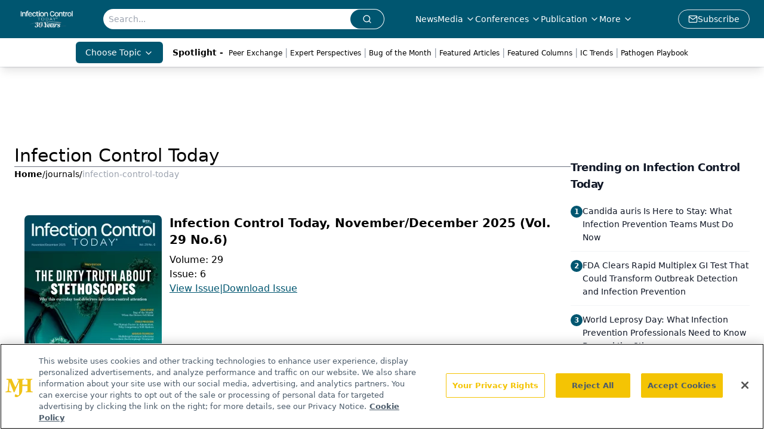

--- FILE ---
content_type: text/html; charset=utf-8
request_url: https://www.infectioncontroltoday.com/journals/infection-control-today
body_size: 22805
content:
<!DOCTYPE html><html lang="en"> <head><link rel="prefetch" href="/logo.webp"><link rel="preconnect" href="https://www.googletagmanager.com"><link rel="preconnect" href="https://cdn.segment.com"><link rel="preconnect" href="https://www.lightboxcdn.com"><link rel="preconnect" href="https://cdn.cookielaw.org"><link rel="preconnect" href="https://pub.doubleverify.com"><link rel="preconnect" href="https://www.googletagservices.com"><link rel="dns-prefetch" href="https://cdn.jsdelivr.net"><link rel="preconnect" href="https://res.lassomarketing.io"><link rel="icon" href="/favicon.svg" type="image/svg+xml"><link rel="icon" href="/favicon.ico" sizes="any"><link rel="apple-touch-icon" href="/apple-touch-icon.png"><meta charset="UTF-8"><meta name="viewport" content="width=device-width, initial-scale=1.0"><title>Infection Control Today | Journals  | Infection Control Today</title><link rel="canonical" href="https://www.infectioncontroltoday.com/journals/infection-control-today"><meta name="description" content="Infection Control Today | Journals  | Infection Control Today serves infection control, facility, and C-suite leaders with strategies on HAIs, patient care, safety, and quality outcomes"><meta name="robots" content="index, follow"><meta property="og:title" content="Infection Control Today | Journals  | Infection Control Today"><meta property="og:type" content="website"><meta property="og:image" content="https://www.infectioncontroltoday.com/logo.webp"><meta property="og:url" content="https://www.infectioncontroltoday.com/journals/infection-control-today"><meta property="og:image:url" content="https://www.infectioncontroltoday.com/logo.webp"><meta property="og:image:width" content="1200"><meta property="og:image:height" content="630"><meta property="og:image:alt" content="Infection Control Today | Journals  | Infection Control Today"><meta property="article:published_time" content="2026-01-27T05:05:19.819Z"><meta property="article:modified_time" content="2026-01-27T05:05:19.819Z"><meta name="twitter:site" content="@infectioncontroltoday"><meta name="twitter:title" content="Infection Control Today | Journals  | Infection Control Today"><meta name="twitter:image" content="https://www.infectioncontroltoday.com/logo.webp"><meta name="twitter:image:alt" content="Infection Control Today | Journals  | Infection Control Today"><meta name="twitter:description" content="Infection Control Today | Journals  | Infection Control Today serves infection control, facility, and C-suite leaders with strategies on HAIs, patient care, safety, and quality outcomes"><link rel="icon" href="/favicon.ico"><meta name="twitter:image" content="https://www.infectioncontroltoday.com/logo.webp"><meta name="twitter:title" content="Infection Control Today | Journals  | Infection Control Today"><meta name="twitter:description" content="Infection Control Today | Journals  | Infection Control Today serves infection control, facility, and C-suite leaders with strategies on HAIs, patient care, safety, and quality outcomes"><script type="application/ld+json">{"@context":"https://schema.org","@type":"Organization","contactPoint":{"@type":"ContactPoint","availableLanguage":["English"]},"name":"Infection Control Today – HAIs, Infection Prevention, and Safety News","alternateName":"Infection Control Today","description":"Infection Control Today serves infection control, facility, and C-suite leaders with strategies on HAIs, patient care, safety, and quality outcomes","email":"MJHINFO@MJHLIFESCIENCES.com​","telephone":"609-716-7777","sameAs":["https://www.facebook.com/VIRGO.InfectionControlToday/","https://twitter.com/ict_magazine","https://www.linkedin.com/company/infection-control-today%C2%AE","/rss.xml"],"address":{"@type":"PostalAddress","streetAddress":"259 Prospect Plains Rd, Bldg H","addressLocality":"Monroe","addressRegion":"New Jersey","postalCode":"08831","addressCountry":"United States of America"},"foundingDate":"1998-12-02","founder":{"@type":"Person","name":"MJH Life Sciences"},"employees":[{"@type":"Person","name":"Silas Inman"},{"@type":"Person","name":"Christopher Mazzolini"},{"@type":"Person","name":"Tori Whitacre Martonicz"}]}</script><script async src="https://cdn.jsdelivr.net/npm/@segment/analytics-consent-wrapper-onetrust@latest/dist/umd/analytics-onetrust.umd.js"></script>
 <script>
  window.dataLayer = window.dataLayer || [];
  function gtag(){dataLayer.push(arguments);}
  gtag('set' , 'developer_id.dYWJhMj', true);
  gtag('consent', 'default', {
      ad_storage: 'denied',
      analytics_storage: 'denied',
      functionality_storage: 'denied',
      personalization_storage: 'denied',
      security_storage: 'granted',
      ad_user_data: 'denied',
      ad_personalization: 'denied',
      region: [
        'AT',
        'BE',
        'BG',
        'HR',
        'CY',
        'CZ',
        'DK',
        'EE',
        'FI',
        'FR',
        'DE',
        'EL',
        'HU',
        'IE',
        'IT',
        'LV',
        'LT',
        'LU',
        'MT',
        'NL',
        'PL',
        'PT',
        'RO',
        'SK',
        'SI',
        'ES',
        'SE',
        'GB',
        'US-CA',
      ],
    });
    gtag('consent', 'default', {
      ad_storage: 'granted',
      analytics_storage: 'granted',
      functionality_storage: 'granted',
      personalization_storage: 'granted',
      security_storage: 'granted',
      ad_user_data: 'granted',
      ad_personalization: 'granted',
    });
    </script>
    <script src="https://cdn.cookielaw.org/scripttemplates/otSDKStub.js" type="text/javascript" charset="UTF-8" data-domain-script="0194ff9c-996e-7aa6-a311-30a224992362"></script>
    <script type="text/javascript">function OptanonWrapper() {}</script>
    <script async type="text/plain" class="optanon-category-C0001" src="https://www.lightboxcdn.com/static/lightbox_mjh.js"></script>
  <script async type="text/plain" class="optanon-category-C0004" src="https://res.lassomarketing.io/scripts/lasso-imp-id-min.js"></script> 
   <script async type="text/javascript">
      !function(){var analytics=window.analytics=window.analytics||[];if(!analytics.initialize)if(analytics.invoked)window.console&&console.error&&console.error("Segment snippet included twice.");else{analytics.invoked=!0;analytics.methods=["trackSubmit","trackClick","trackLink","trackForm","pageview","identify","reset","group","track","ready","alias","debug","page","once","off","on","addSourceMiddleware","addIntegrationMiddleware","setAnonymousId","addDestinationMiddleware"];analytics.factory=function(e){return function(){var t=Array.prototype.slice.call(arguments);t.unshift(e);analytics.push(t);return analytics}};for(var e=0;e<analytics.methods.length;e++){var key=analytics.methods[e];analytics[key]=analytics.factory(key)}analytics.load=function(key,e){var t=document.createElement("script");t.type="text/javascript";t.async=!0;t.src="https://cdn.segment.com/analytics.js/v1/" + key + "/analytics.min.js";var n=document.getElementsByTagName("script")[0];n.parentNode.insertBefore(t,n);analytics._loadOptions=e};analytics.SNIPPET_VERSION="4.13.1";
      //check lasso , if lassoImpID doesnt exist try again in 1.25 seconds
      function checkLasso() {
        if (typeof lassoImpID !== 'undefined') {
          window.LassoImpressionID = lassoImpID();
          withOneTrust(analytics).load('BBbKMoOjmhsxPnbd2nO6osz3zq67DzuN');
          analytics.page({
            'LassoImpressionID': window.LassoImpressionID
          });
        } else {
          setTimeout(checkLasso, 1000);
        }
      }
          checkLasso();
            }}();
    </script><script class="optanon-category-C0001" type="text/plain" async src="https://one.infectioncontroltoday.com/tagmanager/scripts/one.js"></script><script async type="text/javascript" src="https://one.infectioncontroltoday.com/tagmanager/scripts/one.js"></script><script type="text/javascript" src="https://www.googletagservices.com/tag/js/gpt.js"></script><script async src="https://pub.doubleverify.com/dvtag/20083417/DV1815449/pub.js"></script><script type="text/javascript">
            window.onDvtagReady = function (callback, timeout = 750) { 
            window.dvtag = window.dvtag || {} 
            dvtag.cmd = dvtag.cmd || [] 
            const opt = { callback, timeout, timestamp: new Date().getTime() } 
            dvtag.cmd.push(function () { dvtag.queueAdRequest(opt) }) 
            setTimeout(function () { 
            const cb = opt.callback 
            opt.callback = null 
            if (cb) cb() 
            }, timeout) 
            } 
     </script><script>(function(){const gtmID = "59XRHWR";

        (function (w, d, s, l, i) {
          w[l] = w[l] || [];
          w[l].push({ 'gtm.start': new Date().getTime(), event: 'gtm.js' });
          var f = d.getElementsByTagName(s)[0],
            j = d.createElement(s),
            dl = l != 'dataLayer' ? '&l=' + l : '';
          j.async = true;
          j.src = 'https://www.googletagmanager.com/gtm.js?id=' + i + dl;
          f.parentNode.insertBefore(j, f);
        })(window, document, 'script', 'dataLayer', 'GTM-' + gtmID);
      })();</script><!-- <ClientRouter  /> --><link rel="stylesheet" href="/_astro/_slug_.C7tgww2Y.css">
<style>.embla{overflow:hidden;height:100%;width:100%}.embla__container{display:flex;flex-direction:column;height:90%;padding:0 0 2%}.vjs-text-track-cue{font-size:1.5rem!important}.embla__slide{flex:0 0 100%;min-width:0;height:100%;display:flex;align-items:center;justify-content:center;margin:0 0 calc(15% / 9);opacity:.3;transform:scale(.95);transition:opacity .3s ease,transform .3s ease}.embla__slide.is-snapped{opacity:1;transform:scale(1);z-index:2}.embla__slide.is-in-view:not(.is-snapped){opacity:.6;transform:scale(.97)}.embla__slide:not(.is-snapped) .shorts-video-container:after{content:"";position:absolute;inset:0;background:linear-gradient(to bottom,#0000001a,#0000004d,#0000001a);pointer-events:none;z-index:1}.embla.is-wheel-scrolling{cursor:grabbing}.embla.is-wheel-scrolling .embla__slide{pointer-events:none}.shorts-item{height:100%;position:relative;display:flex;flex-direction:column;align-items:center;justify-content:center;padding:0}.shorts-video-container{position:relative;width:100%;height:100%;max-height:min(90vh,calc(100vw * 16 / 9));margin:0 auto;border-radius:12px}@supports (aspect-ratio: 9 / 16){.shorts-video-container{aspect-ratio:9 / 16;width:auto;height:100%}}@supports not (aspect-ratio: 9 / 16){.shorts-video-container{width:56.25vh;height:100%}}.shorts-video-wrapper{position:relative;width:100%;height:100%}.bg-shorts-container .video-js{width:100%!important;height:100%!important;-o-object-fit:cover;object-fit:cover;position:absolute;top:0;left:0}.bg-shorts-container .video-js video{width:100%!important;height:100%!important;-o-object-fit:cover;object-fit:cover;position:absolute;top:0;left:0}.bg-shorts-container{width:100%;height:100%;position:relative}@media (max-width: 768px){.shorts-video-container{max-width:90vw}@supports (aspect-ratio: 9 / 16){.shorts-video-container{height:100%;max-height:75vh}}}.shorts-navigation-btn{transition:all .2s ease-in-out}.shorts-navigation-btn:hover{transform:scale(1.1);background-color:#ffffff4d}.shorts-navigation-btn:active{transform:scale(.95)}@keyframes pulse{0%,to{opacity:1}50%{opacity:.5}}.loading-pulse{animation:pulse 2s cubic-bezier(.4,0,.6,1) infinite}.shorts-overlay{background:linear-gradient(to top,rgba(0,0,0,.8) 0%,rgba(0,0,0,.4) 50%,transparent 100%)}.shorts-navigation,.shorts-navigation button{z-index:9999!important;pointer-events:auto}@media (max-width: 768px){.shorts-navigation{right:8px}.shorts-navigation button{width:32px;height:32px}}
</style>
<link rel="stylesheet" href="/_astro/_slug_.DquC58Zs.css"><script type="module" src="/_astro/page.V2R8AmkL.js"></script></head> <body> <style>astro-island,astro-slot,astro-static-slot{display:contents}</style><script>(()=>{var e=async t=>{await(await t())()};(self.Astro||(self.Astro={})).load=e;window.dispatchEvent(new Event("astro:load"));})();</script><script>(()=>{var A=Object.defineProperty;var g=(i,o,a)=>o in i?A(i,o,{enumerable:!0,configurable:!0,writable:!0,value:a}):i[o]=a;var d=(i,o,a)=>g(i,typeof o!="symbol"?o+"":o,a);{let i={0:t=>m(t),1:t=>a(t),2:t=>new RegExp(t),3:t=>new Date(t),4:t=>new Map(a(t)),5:t=>new Set(a(t)),6:t=>BigInt(t),7:t=>new URL(t),8:t=>new Uint8Array(t),9:t=>new Uint16Array(t),10:t=>new Uint32Array(t),11:t=>1/0*t},o=t=>{let[l,e]=t;return l in i?i[l](e):void 0},a=t=>t.map(o),m=t=>typeof t!="object"||t===null?t:Object.fromEntries(Object.entries(t).map(([l,e])=>[l,o(e)]));class y extends HTMLElement{constructor(){super(...arguments);d(this,"Component");d(this,"hydrator");d(this,"hydrate",async()=>{var b;if(!this.hydrator||!this.isConnected)return;let e=(b=this.parentElement)==null?void 0:b.closest("astro-island[ssr]");if(e){e.addEventListener("astro:hydrate",this.hydrate,{once:!0});return}let c=this.querySelectorAll("astro-slot"),n={},h=this.querySelectorAll("template[data-astro-template]");for(let r of h){let s=r.closest(this.tagName);s!=null&&s.isSameNode(this)&&(n[r.getAttribute("data-astro-template")||"default"]=r.innerHTML,r.remove())}for(let r of c){let s=r.closest(this.tagName);s!=null&&s.isSameNode(this)&&(n[r.getAttribute("name")||"default"]=r.innerHTML)}let p;try{p=this.hasAttribute("props")?m(JSON.parse(this.getAttribute("props"))):{}}catch(r){let s=this.getAttribute("component-url")||"<unknown>",v=this.getAttribute("component-export");throw v&&(s+=` (export ${v})`),console.error(`[hydrate] Error parsing props for component ${s}`,this.getAttribute("props"),r),r}let u;await this.hydrator(this)(this.Component,p,n,{client:this.getAttribute("client")}),this.removeAttribute("ssr"),this.dispatchEvent(new CustomEvent("astro:hydrate"))});d(this,"unmount",()=>{this.isConnected||this.dispatchEvent(new CustomEvent("astro:unmount"))})}disconnectedCallback(){document.removeEventListener("astro:after-swap",this.unmount),document.addEventListener("astro:after-swap",this.unmount,{once:!0})}connectedCallback(){if(!this.hasAttribute("await-children")||document.readyState==="interactive"||document.readyState==="complete")this.childrenConnectedCallback();else{let e=()=>{document.removeEventListener("DOMContentLoaded",e),c.disconnect(),this.childrenConnectedCallback()},c=new MutationObserver(()=>{var n;((n=this.lastChild)==null?void 0:n.nodeType)===Node.COMMENT_NODE&&this.lastChild.nodeValue==="astro:end"&&(this.lastChild.remove(),e())});c.observe(this,{childList:!0}),document.addEventListener("DOMContentLoaded",e)}}async childrenConnectedCallback(){let e=this.getAttribute("before-hydration-url");e&&await import(e),this.start()}async start(){let e=JSON.parse(this.getAttribute("opts")),c=this.getAttribute("client");if(Astro[c]===void 0){window.addEventListener(`astro:${c}`,()=>this.start(),{once:!0});return}try{await Astro[c](async()=>{let n=this.getAttribute("renderer-url"),[h,{default:p}]=await Promise.all([import(this.getAttribute("component-url")),n?import(n):()=>()=>{}]),u=this.getAttribute("component-export")||"default";if(!u.includes("."))this.Component=h[u];else{this.Component=h;for(let f of u.split("."))this.Component=this.Component[f]}return this.hydrator=p,this.hydrate},e,this)}catch(n){console.error(`[astro-island] Error hydrating ${this.getAttribute("component-url")}`,n)}}attributeChangedCallback(){this.hydrate()}}d(y,"observedAttributes",["props"]),customElements.get("astro-island")||customElements.define("astro-island",y)}})();</script><astro-island uid="15n9ul" prefix="r7" component-url="/_astro/atoms.Ch89ewdX.js" component-export="SanityClient" renderer-url="/_astro/client.4AZqD4Tw.js" props="{&quot;config&quot;:[0,{&quot;dataset&quot;:[0,&quot;infenctioncontrol&quot;],&quot;projectId&quot;:[0,&quot;0vv8moc6&quot;],&quot;useCdn&quot;:[0,true],&quot;token&quot;:[0,&quot;skIjFEmlzBmyZpjK8Zc1FQwpwi0Bv3wVI0WhSPJfe5wEiXkmkb3Rq7h5T1WLyvXaJAhM7sOBa2vXBRGxShTPYsvCpTSYuIFBEZnhapLqKMkXyRyxCYjZQYbPv4Zbdn7UMjfKcTbCwat1s1GKaDhqbiwIffPYLGtrK4hT6V3Xq32NfzOzScjn&quot;]}]}" ssr client="load" opts="{&quot;name&quot;:&quot;SanityClient&quot;,&quot;value&quot;:true}"></astro-island>  <!-- <VisualEditing enabled={visualEditingEnabled} zIndex={1000} /> --> <script>(()=>{var e=async t=>{await(await t())()};(self.Astro||(self.Astro={})).only=e;window.dispatchEvent(new Event("astro:only"));})();</script><astro-island uid="ZNauba" component-url="/_astro/index.qum6FzgI.js" component-export="default" renderer-url="/_astro/client.4AZqD4Tw.js" props="{&quot;settings&quot;:[0,{&quot;siteConfig&quot;:[0,{&quot;sanityClientConfig&quot;:[0,{&quot;dataset&quot;:[0,&quot;infenctioncontrol&quot;],&quot;projectId&quot;:[0,&quot;0vv8moc6&quot;],&quot;useCdn&quot;:[0,true],&quot;token&quot;:[0,&quot;skIjFEmlzBmyZpjK8Zc1FQwpwi0Bv3wVI0WhSPJfe5wEiXkmkb3Rq7h5T1WLyvXaJAhM7sOBa2vXBRGxShTPYsvCpTSYuIFBEZnhapLqKMkXyRyxCYjZQYbPv4Zbdn7UMjfKcTbCwat1s1GKaDhqbiwIffPYLGtrK4hT6V3Xq32NfzOzScjn&quot;]}],&quot;gtmID&quot;:[0,&quot;59XRHWR&quot;],&quot;title&quot;:[0,&quot;Infection Control Today&quot;],&quot;liveDomain&quot;:[0,&quot;www.infectioncontroltoday.com&quot;],&quot;logo&quot;:[0,&quot;/logo.webp&quot;],&quot;white_logo&quot;:[0,&quot;/logo.webp&quot;],&quot;megaMenuTaxName&quot;:[0,&quot;topic&quot;],&quot;twitter&quot;:[0,&quot;@infectioncontroltoday&quot;],&quot;onejs&quot;:[0,&quot;https://one.infectioncontroltoday.com/tagmanager/scripts/one.js&quot;],&quot;sharingImageUrl&quot;:[0,&quot;https://www.infectioncontroltoday.com/logo.webp&quot;],&quot;oneTrustId&quot;:[0,&quot;0194ff9c-996e-7aa6-a311-30a224992362&quot;],&quot;subscribe&quot;:[0,{&quot;href&quot;:[0,&quot;/newsletter&quot;],&quot;text&quot;:[0,&quot;Stay prepared and protected with Infection Control Today&amp;apos;s newsletter, delivering essential updates, best practices, and expert insights for infection preventionists.&quot;]}],&quot;customSpecialtyText&quot;:[0,&quot;Choose Topic&quot;],&quot;subFooterLinks&quot;:[1,[[0,{&quot;url&quot;:[0,&quot;/&quot;],&quot;title&quot;:[0,&quot;Home&quot;]}],[0,{&quot;url&quot;:[0,&quot;/about-us&quot;],&quot;title&quot;:[0,&quot;About Us&quot;]}],[0,{&quot;url&quot;:[0,&quot;/news&quot;],&quot;title&quot;:[0,&quot;News&quot;]}],[0,{&quot;url&quot;:[0,&quot;/contact-us&quot;],&quot;title&quot;:[0,&quot;Contact Us&quot;]}]]]}],&quot;styleConfig&quot;:[0,{&quot;navigation&quot;:[0,5],&quot;footer&quot;:[0,1],&quot;featureDeck&quot;:[0,1],&quot;featureSlider&quot;:[0,1],&quot;logoSize&quot;:[0,&quot;large&quot;]}],&quot;adConfig&quot;:[0,{&quot;networkID&quot;:[0,&quot;4688&quot;],&quot;adUnit&quot;:[0,&quot;infectioncontroltoday&quot;]}],&quot;pageConfig&quot;:[0,{&quot;publicationName&quot;:[0,&quot;Infection Control Today&quot;],&quot;publicationUrl&quot;:[0,&quot;journals&quot;],&quot;authorUrl&quot;:[0,&quot;authors&quot;],&quot;cmeUrl&quot;:[0,&quot;continuing-education&quot;]}],&quot;sanityConfig&quot;:[0,{&quot;taxonomy&quot;:[0,{&quot;news&quot;:[0,&quot;ict_taxonomy_50812_news&quot;],&quot;conference&quot;:[0,&quot;5acaf20a-70ba-4df7-b2b8-daea881b949b&quot;],&quot;clinical&quot;:[0,&quot;ict_taxonomy_53588_topic&quot;]}],&quot;docGroup&quot;:[0,{&quot;conference&quot;:[0,&quot;3796635a-936b-45ca-a7fe-98380b9e0070&quot;]}],&quot;contentCategory&quot;:[0,{&quot;articles&quot;:[0,&quot;8bdaa7fc-960a-4b57-b076-75fdce3741bb&quot;],&quot;videos&quot;:[0,&quot;42000fd0-0d05-4832-9f2c-62c21079b76c&quot;],&quot;podcasts&quot;:[0,&quot;93d57b69-2d72-45fe-8b8a-d18e7e7e5f20&quot;]}]}],&quot;customPageTypes&quot;:[1,[]],&quot;gateEnabled&quot;:[0,&quot;modal&quot;],&quot;sMaxAge&quot;:[0,300],&quot;staleWhileRevalidate&quot;:[0,329],&quot;useNewWelcomeAd&quot;:[0,true],&quot;welcomeAds&quot;:[0,{&quot;slotId&quot;:[0,&quot;welcome-ad&quot;],&quot;adUnit&quot;:[0,&quot;infectioncontroltoday&quot;],&quot;networkID&quot;:[0,&quot;4688&quot;],&quot;position&quot;:[0,&quot;welcome&quot;],&quot;className&quot;:[0,&quot;AD2x2&quot;],&quot;sizes&quot;:[1,[[1,[[0,640],[0,480]]],[1,[[0,1920],[0,1080]]],[1,[[0,1080],[0,1920]]]]]}],&quot;allowedDomains&quot;:[1,[[0,&quot;ce.dvm360.com&quot;],[0,&quot;www.pharmacytimes.org&quot;],[0,&quot;www.gotoper.com&quot;]]]}],&quot;targeting&quot;:[0,{&quot;content_placement&quot;:[1,[]],&quot;document_url&quot;:[1,[[0,&quot;journals/infection-control-today&quot;]]],&quot;document_group&quot;:[1,[]],&quot;rootDocumentGroup&quot;:[1,[]],&quot;hostname&quot;:[0,&quot;www.infectioncontroltoday.com&quot;],&quot;publication_url&quot;:[1,[[0,&quot;infection-control-today&quot;]]],&quot;adLayer&quot;:[0,{&quot;adSlotSelection&quot;:[1,[]]}]}],&quot;gateData&quot;:[0,{}]}" ssr client="only" opts="{&quot;name&quot;:&quot;ADWelcome&quot;,&quot;value&quot;:true}"></astro-island> <astro-island uid="Z2tJCqa" prefix="r17" component-url="/_astro/ADFloatingFooter.BD49CBHT.js" component-export="default" renderer-url="/_astro/client.4AZqD4Tw.js" props="{&quot;networkID&quot;:[0,&quot;4688&quot;],&quot;adUnit&quot;:[0,&quot;infectioncontroltoday&quot;],&quot;targeting&quot;:[0,{&quot;content_placement&quot;:[1,[]],&quot;document_url&quot;:[1,[[0,&quot;journals/infection-control-today&quot;]]],&quot;document_group&quot;:[1,[]],&quot;rootDocumentGroup&quot;:[1,[]],&quot;hostname&quot;:[0,&quot;www.infectioncontroltoday.com&quot;],&quot;publication_url&quot;:[1,[[0,&quot;infection-control-today&quot;]]],&quot;adLayer&quot;:[0,{&quot;adSlotSelection&quot;:[1,[]]}]}]}" ssr client="load" opts="{&quot;name&quot;:&quot;ADFloatingFooter&quot;,&quot;value&quot;:true}"></astro-island>      <astro-island uid="2bql3X" prefix="r18" component-url="/_astro/ui.BfbiW2ft.js" component-export="N5" renderer-url="/_astro/client.4AZqD4Tw.js" props="{&quot;data&quot;:[0,{&quot;logoImage&quot;:[0,&quot;/logo.webp&quot;],&quot;mainLinks&quot;:[1,[[0,{&quot;_createdAt&quot;:[0,&quot;2020-04-16T14:32:32Z&quot;],&quot;_id&quot;:[0,&quot;1003eb51-ee14-4679-b86f-e79a200552a9&quot;],&quot;_rev&quot;:[0,&quot;DSj8JiEC0Kc2JNGcsEkNFL&quot;],&quot;_type&quot;:[0,&quot;mainNavigation&quot;],&quot;_updatedAt&quot;:[0,&quot;2020-04-16T14:32:32Z&quot;],&quot;is_active&quot;:[0,true],&quot;name&quot;:[0,&quot;News&quot;],&quot;navParent&quot;:[0,null],&quot;sortOrder&quot;:[0,1],&quot;subQuery&quot;:[1,[]],&quot;url&quot;:[0,&quot;/news&quot;]}],[0,{&quot;_createdAt&quot;:[0,&quot;2020-04-16T14:33:11Z&quot;],&quot;_id&quot;:[0,&quot;7fd37bb3-4ce5-433e-81ab-4e7a6ce09d3f&quot;],&quot;_rev&quot;:[0,&quot;DSj8JiEC0Kc2JNGcsEkNFL&quot;],&quot;_type&quot;:[0,&quot;mainNavigation&quot;],&quot;_updatedAt&quot;:[0,&quot;2020-04-16T14:33:11Z&quot;],&quot;is_active&quot;:[0,true],&quot;name&quot;:[0,&quot;Media&quot;],&quot;navParent&quot;:[0,null],&quot;sortOrder&quot;:[0,2],&quot;subQuery&quot;:[1,[[0,{&quot;_createdAt&quot;:[0,&quot;2022-12-19T22:34:59Z&quot;],&quot;_id&quot;:[0,&quot;b39ca053-4b89-4924-86ea-2fd343c1245f&quot;],&quot;_rev&quot;:[0,&quot;5JXChRWe9ltMSvmeCbkm3P&quot;],&quot;_type&quot;:[0,&quot;mainNavigation&quot;],&quot;_updatedAt&quot;:[0,&quot;2022-12-19T22:36:12Z&quot;],&quot;children&quot;:[1,[]],&quot;is_active&quot;:[0,true],&quot;name&quot;:[0,&quot;ICView&quot;],&quot;navParent&quot;:[0,{&quot;_ref&quot;:[0,&quot;7fd37bb3-4ce5-433e-81ab-4e7a6ce09d3f&quot;],&quot;_type&quot;:[0,&quot;reference&quot;]}],&quot;sortOrder&quot;:[0,1],&quot;url&quot;:[0,&quot;/ic-view&quot;]}],[0,{&quot;_createdAt&quot;:[0,&quot;2023-09-07T13:41:05Z&quot;],&quot;_id&quot;:[0,&quot;4aa66500-97c0-45df-8282-ee43d494e38a&quot;],&quot;_rev&quot;:[0,&quot;SuWTg7v7esXGmfAnluBNNT&quot;],&quot;_type&quot;:[0,&quot;mainNavigation&quot;],&quot;_updatedAt&quot;:[0,&quot;2023-09-07T13:41:56Z&quot;],&quot;children&quot;:[1,[]],&quot;is_active&quot;:[0,true],&quot;name&quot;:[0,&quot;Expert Perspectives&quot;],&quot;navParent&quot;:[0,{&quot;_ref&quot;:[0,&quot;7fd37bb3-4ce5-433e-81ab-4e7a6ce09d3f&quot;],&quot;_type&quot;:[0,&quot;reference&quot;]}],&quot;sortOrder&quot;:[0,2],&quot;url&quot;:[0,&quot;/expert-perspectives&quot;]}],[0,{&quot;_createdAt&quot;:[0,&quot;2020-05-26T12:35:31Z&quot;],&quot;_id&quot;:[0,&quot;a5fc4e1b-9dec-4896-8350-f4bf6d0cb91b&quot;],&quot;_rev&quot;:[0,&quot;Mq1JwZJ2xi03hwqICrWfuF&quot;],&quot;_type&quot;:[0,&quot;mainNavigation&quot;],&quot;_updatedAt&quot;:[0,&quot;2021-07-29T14:49:03Z&quot;],&quot;blank&quot;:[0,true],&quot;children&quot;:[1,[]],&quot;is_active&quot;:[0,true],&quot;name&quot;:[0,&quot;Medical World News&quot;],&quot;navParent&quot;:[0,{&quot;_ref&quot;:[0,&quot;7fd37bb3-4ce5-433e-81ab-4e7a6ce09d3f&quot;],&quot;_type&quot;:[0,&quot;reference&quot;]}],&quot;url&quot;:[0,&quot;https://www.medicalworldnews.com/&quot;]}],[0,{&quot;_createdAt&quot;:[0,&quot;2025-05-28T16:56:25Z&quot;],&quot;_id&quot;:[0,&quot;90365796-bb76-4c71-afea-455367e6b167&quot;],&quot;_rev&quot;:[0,&quot;dPAApcJZEvZfzFCTKTDKLe&quot;],&quot;_type&quot;:[0,&quot;mainNavigation&quot;],&quot;_updatedAt&quot;:[0,&quot;2025-05-28T16:56:55Z&quot;],&quot;blank&quot;:[0,true],&quot;children&quot;:[1,[]],&quot;is_active&quot;:[0,true],&quot;name&quot;:[0,&quot;Pathogen Playbook&quot;],&quot;navParent&quot;:[0,{&quot;_ref&quot;:[0,&quot;7fd37bb3-4ce5-433e-81ab-4e7a6ce09d3f&quot;],&quot;_type&quot;:[0,&quot;reference&quot;]}],&quot;url&quot;:[0,&quot;/pathogen-playbook?page=1&quot;]}],[0,{&quot;_createdAt&quot;:[0,&quot;2025-10-16T18:07:44Z&quot;],&quot;_id&quot;:[0,&quot;53852e4e-311d-4af0-b39e-8df4d961ed3d&quot;],&quot;_rev&quot;:[0,&quot;Sj0Xul44GrxyX70TXd8ye2&quot;],&quot;_type&quot;:[0,&quot;mainNavigation&quot;],&quot;_updatedAt&quot;:[0,&quot;2025-10-16T18:08:00Z&quot;],&quot;children&quot;:[1,[]],&quot;is_active&quot;:[0,true],&quot;name&quot;:[0,&quot;Peer Exchange&quot;],&quot;navParent&quot;:[0,{&quot;_ref&quot;:[0,&quot;7fd37bb3-4ce5-433e-81ab-4e7a6ce09d3f&quot;],&quot;_type&quot;:[0,&quot;reference&quot;]}],&quot;url&quot;:[0,&quot;/peer-exchange?page=1&quot;]}],[0,{&quot;_createdAt&quot;:[0,&quot;2020-04-16T14:34:09Z&quot;],&quot;_id&quot;:[0,&quot;2572305f-9a0f-4a4b-b145-9e47450337f1&quot;],&quot;_rev&quot;:[0,&quot;DSj8JiEC0Kc2JNGcsEloyB&quot;],&quot;_type&quot;:[0,&quot;mainNavigation&quot;],&quot;_updatedAt&quot;:[0,&quot;2020-06-22T03:46:19Z&quot;],&quot;children&quot;:[1,[]],&quot;is_active&quot;:[0,true],&quot;name&quot;:[0,&quot;Videos&quot;],&quot;navParent&quot;:[0,{&quot;_ref&quot;:[0,&quot;7fd37bb3-4ce5-433e-81ab-4e7a6ce09d3f&quot;],&quot;_type&quot;:[0,&quot;reference&quot;]}],&quot;url&quot;:[0,&quot;/videos&quot;]}],[0,{&quot;_createdAt&quot;:[0,&quot;2020-05-14T13:16:37Z&quot;],&quot;_id&quot;:[0,&quot;794eb9bf-57bb-4850-ac64-a65d990933f9&quot;],&quot;_rev&quot;:[0,&quot;DSj8JiEC0Kc2JNGcsEloyB&quot;],&quot;_type&quot;:[0,&quot;mainNavigation&quot;],&quot;_updatedAt&quot;:[0,&quot;2020-06-22T03:46:19Z&quot;],&quot;children&quot;:[1,[]],&quot;is_active&quot;:[0,true],&quot;name&quot;:[0,&quot;Webinars&quot;],&quot;navParent&quot;:[0,{&quot;_ref&quot;:[0,&quot;7fd37bb3-4ce5-433e-81ab-4e7a6ce09d3f&quot;],&quot;_type&quot;:[0,&quot;reference&quot;]}],&quot;url&quot;:[0,&quot;/webinars&quot;]}]]],&quot;url&quot;:[0,&quot;/media&quot;]}],[0,{&quot;_createdAt&quot;:[0,&quot;2020-10-19T15:42:15Z&quot;],&quot;_id&quot;:[0,&quot;96fadb6f-394c-429f-afd5-5e2b175f50f6&quot;],&quot;_rev&quot;:[0,&quot;HaoMN78Yfy9uEhWDNiyFxm&quot;],&quot;_type&quot;:[0,&quot;mainNavigation&quot;],&quot;_updatedAt&quot;:[0,&quot;2024-03-26T18:49:22Z&quot;],&quot;is_active&quot;:[0,true],&quot;name&quot;:[0,&quot;Conferences&quot;],&quot;navParent&quot;:[0,null],&quot;sortOrder&quot;:[0,3],&quot;subQuery&quot;:[1,[[0,{&quot;_createdAt&quot;:[0,&quot;2024-03-26T19:05:42Z&quot;],&quot;_id&quot;:[0,&quot;0ba92e77-0f21-45c7-9d03-3b044bf1f933&quot;],&quot;_rev&quot;:[0,&quot;5yzm94yWJ2GaxhCnZi4pO2&quot;],&quot;_type&quot;:[0,&quot;mainNavigation&quot;],&quot;_updatedAt&quot;:[0,&quot;2024-10-29T16:17:11Z&quot;],&quot;children&quot;:[1,[]],&quot;is_active&quot;:[0,true],&quot;name&quot;:[0,&quot;Conference Coverage&quot;],&quot;navParent&quot;:[0,{&quot;_ref&quot;:[0,&quot;96fadb6f-394c-429f-afd5-5e2b175f50f6&quot;],&quot;_type&quot;:[0,&quot;reference&quot;]}],&quot;sortOrder&quot;:[0,1],&quot;url&quot;:[0,&quot;/latest-conference&quot;]}],[0,{&quot;_createdAt&quot;:[0,&quot;2024-03-26T18:48:42Z&quot;],&quot;_id&quot;:[0,&quot;282e40d3-8030-44b9-922c-289cb052d9f0&quot;],&quot;_rev&quot;:[0,&quot;5yzm94yWJ2GaxhCnZi4u4r&quot;],&quot;_type&quot;:[0,&quot;mainNavigation&quot;],&quot;_updatedAt&quot;:[0,&quot;2024-10-29T16:17:22Z&quot;],&quot;children&quot;:[1,[]],&quot;is_active&quot;:[0,true],&quot;name&quot;:[0,&quot;Conference Listing&quot;],&quot;navParent&quot;:[0,{&quot;_ref&quot;:[0,&quot;96fadb6f-394c-429f-afd5-5e2b175f50f6&quot;],&quot;_type&quot;:[0,&quot;reference&quot;]}],&quot;sortOrder&quot;:[0,2],&quot;url&quot;:[0,&quot;/conference&quot;]}],[0,{&quot;_createdAt&quot;:[0,&quot;2024-10-29T15:52:33Z&quot;],&quot;_id&quot;:[0,&quot;b7ae369f-60c0-4b5c-a987-b006dea899cd&quot;],&quot;_rev&quot;:[0,&quot;AvPcq0m43ez7sEdzRESglO&quot;],&quot;_type&quot;:[0,&quot;mainNavigation&quot;],&quot;_updatedAt&quot;:[0,&quot;2024-10-29T16:06:29Z&quot;],&quot;children&quot;:[1,[]],&quot;is_active&quot;:[0,true],&quot;name&quot;:[0,&quot;APIC Chapters&quot;],&quot;navParent&quot;:[0,{&quot;_ref&quot;:[0,&quot;96fadb6f-394c-429f-afd5-5e2b175f50f6&quot;],&quot;_type&quot;:[0,&quot;reference&quot;]}],&quot;sortOrder&quot;:[0,3],&quot;url&quot;:[0,&quot;/conference/apic-chapters&quot;]}]]]}],[0,{&quot;_createdAt&quot;:[0,&quot;2020-04-16T14:36:57Z&quot;],&quot;_id&quot;:[0,&quot;e420df24-d2c7-41f0-a1db-1fae64012145&quot;],&quot;_rev&quot;:[0,&quot;7qmad4L2LigKUtCCyTN0Uf&quot;],&quot;_type&quot;:[0,&quot;mainNavigation&quot;],&quot;_updatedAt&quot;:[0,&quot;2020-10-19T15:42:35Z&quot;],&quot;is_active&quot;:[0,true],&quot;name&quot;:[0,&quot;Publication&quot;],&quot;navParent&quot;:[0,null],&quot;sortOrder&quot;:[0,4],&quot;subQuery&quot;:[1,[[0,{&quot;_createdAt&quot;:[0,&quot;2020-04-16T14:37:24Z&quot;],&quot;_id&quot;:[0,&quot;43a0433a-19f5-44db-8a50-ff1c8e9041bc&quot;],&quot;_rev&quot;:[0,&quot;DSj8JiEC0Kc2JNGcsEloyB&quot;],&quot;_type&quot;:[0,&quot;mainNavigation&quot;],&quot;_updatedAt&quot;:[0,&quot;2020-06-22T03:46:19Z&quot;],&quot;children&quot;:[1,[]],&quot;is_active&quot;:[0,true],&quot;name&quot;:[0,&quot;Infection Control Today&quot;],&quot;navParent&quot;:[0,{&quot;_ref&quot;:[0,&quot;e420df24-d2c7-41f0-a1db-1fae64012145&quot;],&quot;_type&quot;:[0,&quot;reference&quot;]}],&quot;url&quot;:[0,&quot;/journals/infection-control-today&quot;]}],[0,{&quot;_createdAt&quot;:[0,&quot;2021-02-03T22:09:25Z&quot;],&quot;_id&quot;:[0,&quot;0d0137c9-41b0-4163-8a4b-899e53317122&quot;],&quot;_rev&quot;:[0,&quot;rqDMle7DM5rmu4gsLF2DoD&quot;],&quot;_type&quot;:[0,&quot;mainNavigation&quot;],&quot;_updatedAt&quot;:[0,&quot;2021-02-03T22:11:02Z&quot;],&quot;children&quot;:[1,[]],&quot;is_active&quot;:[0,true],&quot;name&quot;:[0,&quot;Supplements And Featured Publications&quot;],&quot;navParent&quot;:[0,{&quot;_ref&quot;:[0,&quot;e420df24-d2c7-41f0-a1db-1fae64012145&quot;],&quot;_type&quot;:[0,&quot;reference&quot;]}],&quot;url&quot;:[0,&quot;/journals/supplements-and-featured-publications&quot;]}]]],&quot;url&quot;:[0,&quot;/publication&quot;]}],[0,{&quot;_createdAt&quot;:[0,&quot;2020-04-16T14:33:35Z&quot;],&quot;_id&quot;:[0,&quot;ee259b73-7f4f-4e71-b0d8-4b3edfc0775a&quot;],&quot;_rev&quot;:[0,&quot;D6Gz6KO7xsFuGphI6YoALU&quot;],&quot;_type&quot;:[0,&quot;mainNavigation&quot;],&quot;_updatedAt&quot;:[0,&quot;2020-10-19T15:42:45Z&quot;],&quot;is_active&quot;:[0,true],&quot;name&quot;:[0,&quot;Resources&quot;],&quot;navParent&quot;:[0,null],&quot;sortOrder&quot;:[0,5],&quot;subQuery&quot;:[1,[[0,{&quot;_createdAt&quot;:[0,&quot;2021-02-22T21:57:05Z&quot;],&quot;_id&quot;:[0,&quot;434981b3-8fdc-4a29-b407-591e8e91776c&quot;],&quot;_rev&quot;:[0,&quot;FmHLofC96Usv1INWxT079R&quot;],&quot;_type&quot;:[0,&quot;mainNavigation&quot;],&quot;_updatedAt&quot;:[0,&quot;2021-02-22T21:57:05Z&quot;],&quot;children&quot;:[1,[]],&quot;is_active&quot;:[0,true],&quot;name&quot;:[0,&quot;CME/CE&quot;],&quot;navParent&quot;:[0,{&quot;_ref&quot;:[0,&quot;ee259b73-7f4f-4e71-b0d8-4b3edfc0775a&quot;],&quot;_type&quot;:[0,&quot;reference&quot;]}],&quot;url&quot;:[0,&quot;/continuing-education&quot;]}],[0,{&quot;_createdAt&quot;:[0,&quot;2023-11-06T16:33:35Z&quot;],&quot;_id&quot;:[0,&quot;637adb3b-1dc2-4b1a-9016-b5034100f56e&quot;],&quot;_rev&quot;:[0,&quot;3fsCi3r5H2gQSCUuBK7taq&quot;],&quot;_type&quot;:[0,&quot;mainNavigation&quot;],&quot;_updatedAt&quot;:[0,&quot;2023-11-06T16:33:35Z&quot;],&quot;children&quot;:[1,[]],&quot;is_active&quot;:[0,true],&quot;name&quot;:[0,&quot;Editorial Advisory Board&quot;],&quot;navParent&quot;:[0,{&quot;_ref&quot;:[0,&quot;ee259b73-7f4f-4e71-b0d8-4b3edfc0775a&quot;],&quot;_type&quot;:[0,&quot;reference&quot;]}],&quot;url&quot;:[0,&quot;/editorial-board&quot;]}],[0,{&quot;_createdAt&quot;:[0,&quot;2021-05-18T16:00:25Z&quot;],&quot;_id&quot;:[0,&quot;8bd0d753-5e0c-4276-99df-c473583f4e0c&quot;],&quot;_rev&quot;:[0,&quot;ndZ0WTLUrz7dPclF2ii89m&quot;],&quot;_type&quot;:[0,&quot;mainNavigation&quot;],&quot;_updatedAt&quot;:[0,&quot;2021-05-18T16:00:25Z&quot;],&quot;blank&quot;:[0,true],&quot;children&quot;:[1,[]],&quot;is_active&quot;:[0,true],&quot;name&quot;:[0,&quot;Job Board&quot;],&quot;navParent&quot;:[0,{&quot;_ref&quot;:[0,&quot;ee259b73-7f4f-4e71-b0d8-4b3edfc0775a&quot;],&quot;_type&quot;:[0,&quot;reference&quot;]}],&quot;url&quot;:[0,&quot;http://jobs.modernmedicine.com/&quot;]}],[0,{&quot;_createdAt&quot;:[0,&quot;2021-01-27T16:17:09Z&quot;],&quot;_id&quot;:[0,&quot;e2f9ccfb-3e76-489b-b1ce-3182422b48bb&quot;],&quot;_rev&quot;:[0,&quot;p6tG39NS0Ly8hj7CxrL3QF&quot;],&quot;_type&quot;:[0,&quot;mainNavigation&quot;],&quot;_updatedAt&quot;:[0,&quot;2021-01-27T16:17:54Z&quot;],&quot;children&quot;:[1,[]],&quot;is_active&quot;:[0,true],&quot;name&quot;:[0,&quot;Partners&quot;],&quot;navParent&quot;:[0,{&quot;_ref&quot;:[0,&quot;ee259b73-7f4f-4e71-b0d8-4b3edfc0775a&quot;],&quot;_type&quot;:[0,&quot;reference&quot;]}],&quot;url&quot;:[0,&quot;/sap-partner&quot;]}],[0,{&quot;_createdAt&quot;:[0,&quot;2020-04-16T14:34:35Z&quot;],&quot;_id&quot;:[0,&quot;2591a97e-8fe3-4688-8ae6-91a33ffccce4&quot;],&quot;_rev&quot;:[0,&quot;CFoY3t7LbHxcW9RlfiyEUu&quot;],&quot;_type&quot;:[0,&quot;mainNavigation&quot;],&quot;_updatedAt&quot;:[0,&quot;2021-02-08T17:59:39Z&quot;],&quot;children&quot;:[1,[]],&quot;is_active&quot;:[0,true],&quot;name&quot;:[0,&quot;Sponsored&quot;],&quot;navParent&quot;:[0,{&quot;_ref&quot;:[0,&quot;ee259b73-7f4f-4e71-b0d8-4b3edfc0775a&quot;],&quot;_type&quot;:[0,&quot;reference&quot;]}],&quot;url&quot;:[0,&quot;/resources/sponsored-resources&quot;]}],[0,{&quot;_createdAt&quot;:[0,&quot;2020-04-16T14:34:49Z&quot;],&quot;_id&quot;:[0,&quot;8814bff5-3069-47e0-849c-a413154a29d0&quot;],&quot;_rev&quot;:[0,&quot;DSj8JiEC0Kc2JNGcsEloyB&quot;],&quot;_type&quot;:[0,&quot;mainNavigation&quot;],&quot;_updatedAt&quot;:[0,&quot;2020-06-22T03:46:19Z&quot;],&quot;children&quot;:[1,[]],&quot;is_active&quot;:[0,true],&quot;name&quot;:[0,&quot;Whitepapers&quot;],&quot;navParent&quot;:[0,{&quot;_ref&quot;:[0,&quot;ee259b73-7f4f-4e71-b0d8-4b3edfc0775a&quot;],&quot;_type&quot;:[0,&quot;reference&quot;]}],&quot;url&quot;:[0,&quot;/resources/whitepapers&quot;]}]]],&quot;url&quot;:[0,&quot;/resources&quot;]}],[0,{&quot;_createdAt&quot;:[0,&quot;2020-04-17T14:35:59Z&quot;],&quot;_id&quot;:[0,&quot;b18152fe-ce99-4920-a2ba-15f455b8f692&quot;],&quot;_rev&quot;:[0,&quot;x45Rn5vRUmpFwvN6W460XS&quot;],&quot;_system&quot;:[0,{&quot;base&quot;:[0,{&quot;id&quot;:[0,&quot;b18152fe-ce99-4920-a2ba-15f455b8f692&quot;],&quot;rev&quot;:[0,&quot;NqX6h537gpHooNSSHsmPy3&quot;]}]}],&quot;_type&quot;:[0,&quot;mainNavigation&quot;],&quot;_updatedAt&quot;:[0,&quot;2025-10-30T14:08:46Z&quot;],&quot;blank&quot;:[0,true],&quot;is_active&quot;:[0,true],&quot;name&quot;:[0,&quot;Subscribe&quot;],&quot;navParent&quot;:[0,null],&quot;sortOrder&quot;:[0,6],&quot;subQuery&quot;:[1,[]],&quot;url&quot;:[0,&quot;https://one.infectioncontroltoday.com/subscribe/&quot;]}],[0,{&quot;_createdAt&quot;:[0,&quot;2023-09-05T15:22:13Z&quot;],&quot;_id&quot;:[0,&quot;9ff3a42f-b563-4fb9-bc7f-8a95673ac21f&quot;],&quot;_rev&quot;:[0,&quot;3q7Jzejg50B2Z5QVk3eemh&quot;],&quot;_type&quot;:[0,&quot;mainNavigation&quot;],&quot;_updatedAt&quot;:[0,&quot;2024-01-10T17:40:09Z&quot;],&quot;blank&quot;:[0,true],&quot;is_active&quot;:[0,true],&quot;name&quot;:[0,&quot;Educator of the Year&quot;],&quot;navParent&quot;:[0,null],&quot;sortOrder&quot;:[0,7],&quot;subQuery&quot;:[1,[[0,{&quot;_createdAt&quot;:[0,&quot;2023-09-05T15:22:27Z&quot;],&quot;_id&quot;:[0,&quot;aa772f08-debc-4b99-a4dc-41ad3f8cd42f&quot;],&quot;_rev&quot;:[0,&quot;XthkhT4Y3GD2KlfQ4p9WcC&quot;],&quot;_type&quot;:[0,&quot;mainNavigation&quot;],&quot;_updatedAt&quot;:[0,&quot;2024-12-20T16:44:59Z&quot;],&quot;blank&quot;:[0,true],&quot;children&quot;:[1,[]],&quot;is_active&quot;:[0,true],&quot;name&quot;:[0,&quot;Educator of the Year Official Rules&quot;],&quot;navParent&quot;:[0,{&quot;_ref&quot;:[0,&quot;9ff3a42f-b563-4fb9-bc7f-8a95673ac21f&quot;],&quot;_type&quot;:[0,&quot;reference&quot;]}],&quot;sortOrder&quot;:[0,1],&quot;url&quot;:[0,&quot;/view/educator-of-the-year-award-official-rules&quot;]}],[0,{&quot;_createdAt&quot;:[0,&quot;2025-08-19T19:09:49Z&quot;],&quot;_id&quot;:[0,&quot;ed74022d-82d0-4e85-9eaa-e2e8b1d3cc47&quot;],&quot;_rev&quot;:[0,&quot;YXUm9n5FYyjAgPWef1pMSh&quot;],&quot;_system&quot;:[0,{&quot;base&quot;:[0,{&quot;id&quot;:[0,&quot;ed74022d-82d0-4e85-9eaa-e2e8b1d3cc47&quot;],&quot;rev&quot;:[0,&quot;Ix5M6fcgTCczSFCX6Xqhqk&quot;]}]}],&quot;_type&quot;:[0,&quot;mainNavigation&quot;],&quot;_updatedAt&quot;:[0,&quot;2025-12-12T19:23:27Z&quot;],&quot;blank&quot;:[0,true],&quot;children&quot;:[1,[]],&quot;is_active&quot;:[0,true],&quot;name&quot;:[0,&quot;2025 Educator of the Year Winner&quot;],&quot;navParent&quot;:[0,{&quot;_ref&quot;:[0,&quot;9ff3a42f-b563-4fb9-bc7f-8a95673ac21f&quot;],&quot;_type&quot;:[0,&quot;reference&quot;]}],&quot;sortOrder&quot;:[0,2],&quot;url&quot;:[0,&quot;/view/announcing-2025-infection-control-today-educator-year-award-winner-patricia-montgomery-mph-rn-cic-fapic&quot;]}],[0,{&quot;_createdAt&quot;:[0,&quot;2024-12-20T16:37:48Z&quot;],&quot;_id&quot;:[0,&quot;dcded69c-4fc9-4b74-8727-2a0065f7e72f&quot;],&quot;_rev&quot;:[0,&quot;wDmZI7e1r6pKXRf5svHAKE&quot;],&quot;_system&quot;:[0,{&quot;base&quot;:[0,{&quot;id&quot;:[0,&quot;dcded69c-4fc9-4b74-8727-2a0065f7e72f&quot;],&quot;rev&quot;:[0,&quot;na064FKHVMwRh6T1nBw92B&quot;]}]}],&quot;_type&quot;:[0,&quot;mainNavigation&quot;],&quot;_updatedAt&quot;:[0,&quot;2025-08-19T19:10:10Z&quot;],&quot;blank&quot;:[0,true],&quot;children&quot;:[1,[]],&quot;is_active&quot;:[0,true],&quot;name&quot;:[0,&quot;2024 Educator of the Year Winner&quot;],&quot;navParent&quot;:[0,{&quot;_ref&quot;:[0,&quot;9ff3a42f-b563-4fb9-bc7f-8a95673ac21f&quot;],&quot;_type&quot;:[0,&quot;reference&quot;]}],&quot;sortOrder&quot;:[0,3],&quot;url&quot;:[0,&quot;/view/announcing-the-2024-infection-control-today-educator-of-the-year-shahbaz-salehi-md-mph-mshia&quot;]}],[0,{&quot;_createdAt&quot;:[0,&quot;2023-12-22T14:51:21Z&quot;],&quot;_id&quot;:[0,&quot;3d7eb5f3-906a-4193-91b8-68caf820fe00&quot;],&quot;_rev&quot;:[0,&quot;xqkUUoEpJUwjQYksVZsmq3&quot;],&quot;_system&quot;:[0,{&quot;base&quot;:[0,{&quot;id&quot;:[0,&quot;3d7eb5f3-906a-4193-91b8-68caf820fe00&quot;],&quot;rev&quot;:[0,&quot;6Qv9el4cf7BnMvoB2bRULY&quot;]}]}],&quot;_type&quot;:[0,&quot;mainNavigation&quot;],&quot;_updatedAt&quot;:[0,&quot;2025-08-19T19:10:19Z&quot;],&quot;blank&quot;:[0,true],&quot;children&quot;:[1,[]],&quot;is_active&quot;:[0,true],&quot;name&quot;:[0,&quot;2023 Educator of the Year Winner&quot;],&quot;navParent&quot;:[0,{&quot;_ref&quot;:[0,&quot;9ff3a42f-b563-4fb9-bc7f-8a95673ac21f&quot;],&quot;_type&quot;:[0,&quot;reference&quot;]}],&quot;sortOrder&quot;:[0,4],&quot;url&quot;:[0,&quot;/view/2023-infection-control-today-educator-of-the-year-award-recipient-sharon-ward-fore&quot;]}],[0,{&quot;_createdAt&quot;:[0,&quot;2023-09-05T21:48:23Z&quot;],&quot;_id&quot;:[0,&quot;015799cb-7ef4-48d3-911e-9725362a2bdc&quot;],&quot;_rev&quot;:[0,&quot;TCJNhOwZKfRdE3AYpStuB9&quot;],&quot;_type&quot;:[0,&quot;mainNavigation&quot;],&quot;_updatedAt&quot;:[0,&quot;2024-12-20T16:45:19Z&quot;],&quot;blank&quot;:[0,true],&quot;children&quot;:[1,[]],&quot;is_active&quot;:[0,true],&quot;name&quot;:[0,&quot;Educator of the Year&quot;],&quot;navParent&quot;:[0,{&quot;_ref&quot;:[0,&quot;9ff3a42f-b563-4fb9-bc7f-8a95673ac21f&quot;],&quot;_type&quot;:[0,&quot;reference&quot;]}],&quot;sortOrder&quot;:[0,4],&quot;url&quot;:[0,&quot;https://www.infectioncontroltoday.com/view/educator-of-the-year-award&quot;]}]]],&quot;url&quot;:[0,&quot;https://www.infectioncontroltoday.com/view/educator-of-the-year-award&quot;]}]]],&quot;secondaryLinks&quot;:[1,[[0,{&quot;_id&quot;:[0,&quot;ict_taxonomy__advancedtechnology&quot;],&quot;children&quot;:[1,[[0,{&quot;_id&quot;:[0,&quot;482f4dd7-1253-4775-9ad3-ee09a0144a2a&quot;],&quot;identifier&quot;:[0,&quot;topic/infection-intel&quot;],&quot;name&quot;:[0,&quot;Infection Intel&quot;],&quot;sortOrder&quot;:[0,null]}],[0,{&quot;_id&quot;:[0,&quot;836576c0-5ee9-439a-9f40-3dcf575e34aa&quot;],&quot;identifier&quot;:[0,&quot;topic/product-locator&quot;],&quot;name&quot;:[0,&quot;Product Locator&quot;],&quot;sortOrder&quot;:[0,null]}]]],&quot;identifier&quot;:[0,&quot;topic/advanced-technology&quot;],&quot;name&quot;:[0,&quot;Advanced Technology&quot;],&quot;parentIdentifier&quot;:[0,&quot;topic&quot;],&quot;sortOrder&quot;:[0,null]}],[0,{&quot;_id&quot;:[0,&quot;cda8a5eb-67be-45c6-934c-38cdb0850fd3&quot;],&quot;children&quot;:[1,[]],&quot;identifier&quot;:[0,&quot;topic/bug-of-the-month&quot;],&quot;name&quot;:[0,&quot;Bug of the Month&quot;],&quot;parentIdentifier&quot;:[0,&quot;topic&quot;],&quot;sortOrder&quot;:[0,null]}],[0,{&quot;_id&quot;:[0,&quot;9bc18f5e-42b6-4380-9c21-ac3c5c402aee&quot;],&quot;children&quot;:[1,[]],&quot;identifier&quot;:[0,&quot;topic/covid-19&quot;],&quot;name&quot;:[0,&quot;COVID-19&quot;],&quot;parentIdentifier&quot;:[0,&quot;topic&quot;],&quot;sortOrder&quot;:[0,null]}],[0,{&quot;_id&quot;:[0,&quot;ict_taxonomy_50855_environmentalservices&quot;],&quot;children&quot;:[1,[[0,{&quot;_id&quot;:[0,&quot;3d157082-e84f-4b35-82a6-13f8c10b1d37&quot;],&quot;identifier&quot;:[0,&quot;topic/environmental-health-care-corner&quot;],&quot;name&quot;:[0,&quot;Environmental Health Care Corner&quot;],&quot;sortOrder&quot;:[0,null]}]]],&quot;identifier&quot;:[0,&quot;topic/environmental-services&quot;],&quot;name&quot;:[0,&quot;Environmental Services&quot;],&quot;parentIdentifier&quot;:[0,&quot;topic&quot;],&quot;sortOrder&quot;:[0,null]}],[0,{&quot;_id&quot;:[0,&quot;ict_taxonomy_16478_hais&quot;],&quot;children&quot;:[1,[]],&quot;identifier&quot;:[0,&quot;topic/healthcare-associated-infections&quot;],&quot;name&quot;:[0,&quot;HAIs&quot;],&quot;parentIdentifier&quot;:[0,&quot;topic&quot;],&quot;sortOrder&quot;:[0,null]}],[0,{&quot;_id&quot;:[0,&quot;ict_taxonomy_16495_handhygiene&quot;],&quot;children&quot;:[1,[]],&quot;identifier&quot;:[0,&quot;topic/hand-hygiene&quot;],&quot;name&quot;:[0,&quot;Hand Hygiene&quot;],&quot;parentIdentifier&quot;:[0,&quot;topic&quot;],&quot;sortOrder&quot;:[0,null]}],[0,{&quot;_id&quot;:[0,&quot;188ee170-fa16-48a9-a316-6b3f2aef0c38&quot;],&quot;children&quot;:[1,[]],&quot;identifier&quot;:[0,&quot;topic/ic-trends&quot;],&quot;name&quot;:[0,&quot;IC Trends&quot;],&quot;parentIdentifier&quot;:[0,&quot;topic&quot;],&quot;sortOrder&quot;:[0,null]}],[0,{&quot;_id&quot;:[0,&quot;ict_taxonomy_5405_longtermcare&quot;],&quot;children&quot;:[1,[[0,{&quot;_id&quot;:[0,&quot;0db8d158-1c70-457b-afce-a748ba9c1f32&quot;],&quot;identifier&quot;:[0,&quot;topic/long-term-care-chronicles&quot;],&quot;name&quot;:[0,&quot;Long-Term Care Chronicles&quot;],&quot;sortOrder&quot;:[0,null]}]]],&quot;identifier&quot;:[0,&quot;topic/long-term-care&quot;],&quot;name&quot;:[0,&quot;Long-Term Care&quot;],&quot;parentIdentifier&quot;:[0,&quot;topic&quot;],&quot;sortOrder&quot;:[0,null]}],[0,{&quot;_id&quot;:[0,&quot;ict_taxonomy_24085_operatingroom&quot;],&quot;children&quot;:[1,[]],&quot;identifier&quot;:[0,&quot;topic/operating-room&quot;],&quot;name&quot;:[0,&quot;Operating Room&quot;],&quot;parentIdentifier&quot;:[0,&quot;topic&quot;],&quot;sortOrder&quot;:[0,null]}],[0,{&quot;_id&quot;:[0,&quot;ict_taxonomy_25381_personalprotectiveequipment&quot;],&quot;children&quot;:[1,[[0,{&quot;_id&quot;:[0,&quot;58b873ef-90d8-47cb-987d-46bfe0cbce06&quot;],&quot;identifier&quot;:[0,&quot;topic/mask-respirator&quot;],&quot;name&quot;:[0,&quot;Mask Respirator&quot;],&quot;sortOrder&quot;:[0,null]}]]],&quot;identifier&quot;:[0,&quot;topic/personal-protective-equipment&quot;],&quot;name&quot;:[0,&quot;Personal Protective Equipment&quot;],&quot;parentIdentifier&quot;:[0,&quot;topic&quot;],&quot;sortOrder&quot;:[0,null]}],[0,{&quot;_id&quot;:[0,&quot;2dbc910e-8a93-4074-ba6e-e68232afc17a&quot;],&quot;children&quot;:[1,[]],&quot;identifier&quot;:[0,&quot;topic/policy&quot;],&quot;name&quot;:[0,&quot;Policy&quot;],&quot;parentIdentifier&quot;:[0,&quot;topic&quot;],&quot;sortOrder&quot;:[0,null]}],[0,{&quot;_id&quot;:[0,&quot;5176b085-710e-470d-a258-e51c137fd0a7&quot;],&quot;children&quot;:[1,[[0,{&quot;_id&quot;:[0,&quot;07a5e8c4-5357-4988-ab79-6457a530ca71&quot;],&quot;identifier&quot;:[0,&quot;topic/iplifeline&quot;],&quot;name&quot;:[0,&quot;IPLifeline&quot;],&quot;sortOrder&quot;:[0,null]}],[0,{&quot;_id&quot;:[0,&quot;8f3edf89-c2be-4e93-8a0e-f27a21c7bf7a&quot;],&quot;identifier&quot;:[0,&quot;topic/pathogen-pulse&quot;],&quot;name&quot;:[0,&quot;Pathogen Pulse&quot;],&quot;sortOrder&quot;:[0,null]}],[0,{&quot;_id&quot;:[0,&quot;c0b4148f-a477-4b24-8837-796d7cd6a5f5&quot;],&quot;identifier&quot;:[0,&quot;topic/ipc-career&quot;],&quot;name&quot;:[0,&quot;IPC Career&quot;],&quot;sortOrder&quot;:[0,null]}]]],&quot;identifier&quot;:[0,&quot;topic/prevention&quot;],&quot;name&quot;:[0,&quot;Prevention&quot;],&quot;parentIdentifier&quot;:[0,&quot;topic&quot;],&quot;sortOrder&quot;:[0,null]}],[0,{&quot;_id&quot;:[0,&quot;ict_taxonomy__sterileprocessing&quot;],&quot;children&quot;:[1,[[0,{&quot;_id&quot;:[0,&quot;4fd93529-54e6-4f56-8301-22524aa74878&quot;],&quot;identifier&quot;:[0,&quot;topic/sterile-processing-perspectives&quot;],&quot;name&quot;:[0,&quot;Sterile Processing Perspectives&quot;],&quot;sortOrder&quot;:[0,null]}]]],&quot;identifier&quot;:[0,&quot;topic/sterile-processing&quot;],&quot;name&quot;:[0,&quot;Sterile Processing&quot;],&quot;parentIdentifier&quot;:[0,&quot;topic&quot;],&quot;sortOrder&quot;:[0,null]}],[0,{&quot;_id&quot;:[0,&quot;063bf44d-4d14-4fd6-b6cf-c6fa8ab9a69c&quot;],&quot;children&quot;:[1,[]],&quot;identifier&quot;:[0,&quot;topic/surface-disinfection&quot;],&quot;name&quot;:[0,&quot;Surface Disinfection&quot;],&quot;parentIdentifier&quot;:[0,&quot;topic&quot;],&quot;sortOrder&quot;:[0,null]}],[0,{&quot;_id&quot;:[0,&quot;ict_taxonomy_50833_vascularaccess&quot;],&quot;children&quot;:[1,[]],&quot;identifier&quot;:[0,&quot;topic/vascular-access&quot;],&quot;name&quot;:[0,&quot;Vascular Access&quot;],&quot;parentIdentifier&quot;:[0,&quot;topic&quot;],&quot;sortOrder&quot;:[0,null]}]]],&quot;socialLinks&quot;:[1,[[0,{&quot;_key&quot;:[0,&quot;3e124a80f1b9&quot;],&quot;_type&quot;:[0,&quot;urlArray&quot;],&quot;blank&quot;:[0,true],&quot;title&quot;:[0,&quot;Facebook&quot;],&quot;url&quot;:[0,&quot;https://www.facebook.com/VIRGO.InfectionControlToday/&quot;]}],[0,{&quot;_key&quot;:[0,&quot;1ae0fa6cc435&quot;],&quot;_type&quot;:[0,&quot;urlArray&quot;],&quot;blank&quot;:[0,true],&quot;title&quot;:[0,&quot;X&quot;],&quot;url&quot;:[0,&quot;https://twitter.com/ict_magazine&quot;]}],[0,{&quot;_key&quot;:[0,&quot;4a08921d880c&quot;],&quot;_type&quot;:[0,&quot;urlArray&quot;],&quot;title&quot;:[0,&quot;LinkedIn&quot;],&quot;url&quot;:[0,&quot;https://www.linkedin.com/company/infection-control-today%C2%AE&quot;]}],[0,{&quot;_key&quot;:[0,&quot;b1da0e610106&quot;],&quot;_type&quot;:[0,&quot;urlArray&quot;],&quot;title&quot;:[0,&quot;RSS&quot;],&quot;url&quot;:[0,&quot;/rss.xml&quot;]}]]],&quot;spotlight&quot;:[1,[[0,{&quot;_createdAt&quot;:[0,&quot;2025-11-05T19:25:25Z&quot;],&quot;_id&quot;:[0,&quot;5b657487-0365-44b8-a31e-d60fc5027535&quot;],&quot;_rev&quot;:[0,&quot;nRsCG4QG3oO30H765M6OEu&quot;],&quot;_type&quot;:[0,&quot;subNavigation&quot;],&quot;_updatedAt&quot;:[0,&quot;2025-11-05T19:25:46Z&quot;],&quot;is_active&quot;:[0,true],&quot;name&quot;:[0,&quot;Peer Exchange&quot;],&quot;navParent&quot;:[0,{&quot;_ref&quot;:[0,&quot;5780dfa4-b406-4f6f-9dcf-bafe5290a1ac&quot;],&quot;_type&quot;:[0,&quot;reference&quot;]}],&quot;sortOrder&quot;:[0,1],&quot;url&quot;:[0,&quot;/peer-exchange?page=1&quot;]}],[0,{&quot;_createdAt&quot;:[0,&quot;2025-11-05T19:25:55Z&quot;],&quot;_id&quot;:[0,&quot;cb53c2f6-ebe1-4b0c-ae65-66f7a08359e5&quot;],&quot;_rev&quot;:[0,&quot;nRsCG4QG3oO30H765M6d4x&quot;],&quot;_type&quot;:[0,&quot;subNavigation&quot;],&quot;_updatedAt&quot;:[0,&quot;2025-11-05T19:26:17Z&quot;],&quot;is_active&quot;:[0,true],&quot;name&quot;:[0,&quot;Expert Perspectives&quot;],&quot;navParent&quot;:[0,{&quot;_ref&quot;:[0,&quot;5780dfa4-b406-4f6f-9dcf-bafe5290a1ac&quot;],&quot;_type&quot;:[0,&quot;reference&quot;]}],&quot;sortOrder&quot;:[0,2],&quot;url&quot;:[0,&quot;/expert-perspectives&quot;]}],[0,{&quot;_createdAt&quot;:[0,&quot;2020-07-27T14:24:50Z&quot;],&quot;_id&quot;:[0,&quot;5e6125c0-7e87-4c03-b19f-8e4c079833c6&quot;],&quot;_rev&quot;:[0,&quot;s1AWpZqq7eamJttD9m1grc&quot;],&quot;_type&quot;:[0,&quot;subNavigation&quot;],&quot;_updatedAt&quot;:[0,&quot;2020-07-27T15:44:19Z&quot;],&quot;is_active&quot;:[0,true],&quot;name&quot;:[0,&quot;Bug of the Month&quot;],&quot;navParent&quot;:[0,{&quot;_ref&quot;:[0,&quot;5780dfa4-b406-4f6f-9dcf-bafe5290a1ac&quot;],&quot;_type&quot;:[0,&quot;reference&quot;]}],&quot;url&quot;:[0,&quot;/topic/bug-of-the-month&quot;]}],[0,{&quot;_createdAt&quot;:[0,&quot;2024-10-29T15:48:51Z&quot;],&quot;_id&quot;:[0,&quot;ed1b530b-06a2-4869-966d-0ee97404e6f2&quot;],&quot;_rev&quot;:[0,&quot;hgCXewuZHXX4oZdTeMyYU8&quot;],&quot;_type&quot;:[0,&quot;subNavigation&quot;],&quot;_updatedAt&quot;:[0,&quot;2024-10-29T15:49:10Z&quot;],&quot;is_active&quot;:[0,true],&quot;name&quot;:[0,&quot;Featured Articles&quot;],&quot;navParent&quot;:[0,{&quot;_ref&quot;:[0,&quot;5780dfa4-b406-4f6f-9dcf-bafe5290a1ac&quot;],&quot;_type&quot;:[0,&quot;reference&quot;]}],&quot;url&quot;:[0,&quot;/featured-articles&quot;]}],[0,{&quot;_createdAt&quot;:[0,&quot;2024-12-20T16:32:55Z&quot;],&quot;_id&quot;:[0,&quot;8b27d769-9f88-447b-b19c-f3fdf5ba6541&quot;],&quot;_rev&quot;:[0,&quot;tf5uDJeNfBY8qkHnAm1T4v&quot;],&quot;_type&quot;:[0,&quot;subNavigation&quot;],&quot;_updatedAt&quot;:[0,&quot;2024-12-20T16:33:07Z&quot;],&quot;is_active&quot;:[0,true],&quot;name&quot;:[0,&quot;Featured Columns&quot;],&quot;navParent&quot;:[0,{&quot;_ref&quot;:[0,&quot;5780dfa4-b406-4f6f-9dcf-bafe5290a1ac&quot;],&quot;_type&quot;:[0,&quot;reference&quot;]}],&quot;url&quot;:[0,&quot;/featured-columns&quot;]}],[0,{&quot;_createdAt&quot;:[0,&quot;2023-03-27T16:52:07Z&quot;],&quot;_id&quot;:[0,&quot;79e24780-0e90-4096-bec8-6c4d180e1293&quot;],&quot;_rev&quot;:[0,&quot;nRsCG4QG3oO30H765M709m&quot;],&quot;_system&quot;:[0,{&quot;base&quot;:[0,{&quot;id&quot;:[0,&quot;79e24780-0e90-4096-bec8-6c4d180e1293&quot;],&quot;rev&quot;:[0,&quot;3dNWb1WigcQmMkEbzi1NQ0&quot;]}]}],&quot;_type&quot;:[0,&quot;subNavigation&quot;],&quot;_updatedAt&quot;:[0,&quot;2025-11-05T19:30:05Z&quot;],&quot;is_active&quot;:[0,true],&quot;name&quot;:[0,&quot;IC Trends&quot;],&quot;navParent&quot;:[0,{&quot;_ref&quot;:[0,&quot;5780dfa4-b406-4f6f-9dcf-bafe5290a1ac&quot;],&quot;_type&quot;:[0,&quot;reference&quot;]}],&quot;url&quot;:[0,&quot;/topic/ic-trends&quot;]}],[0,{&quot;_createdAt&quot;:[0,&quot;2025-05-09T16:40:53Z&quot;],&quot;_id&quot;:[0,&quot;7fbe4966-b223-47f7-bc73-027cfd9628b5&quot;],&quot;_rev&quot;:[0,&quot;7qKqCIuqEH2klP8SYBPZtk&quot;],&quot;_type&quot;:[0,&quot;subNavigation&quot;],&quot;_updatedAt&quot;:[0,&quot;2025-05-09T16:41:22Z&quot;],&quot;is_active&quot;:[0,true],&quot;name&quot;:[0,&quot;Pathogen Playbook&quot;],&quot;navParent&quot;:[0,{&quot;_ref&quot;:[0,&quot;5780dfa4-b406-4f6f-9dcf-bafe5290a1ac&quot;],&quot;_type&quot;:[0,&quot;reference&quot;]}],&quot;url&quot;:[0,&quot;/pathogen-playbook?page=1&quot;]}]]],&quot;footer&quot;:[1,[[0,{&quot;_createdAt&quot;:[0,&quot;2020-04-16T14:40:42Z&quot;],&quot;_id&quot;:[0,&quot;siteSettings&quot;],&quot;_rev&quot;:[0,&quot;x45Rn5vRUmpFwvN6W45wkj&quot;],&quot;_system&quot;:[0,{&quot;base&quot;:[0,{&quot;id&quot;:[0,&quot;siteSettings&quot;],&quot;rev&quot;:[0,&quot;mSF3tinm6Y4W7G3mAUp7CS&quot;]}]}],&quot;_type&quot;:[0,&quot;siteSettings&quot;],&quot;_updatedAt&quot;:[0,&quot;2025-10-30T14:08:26Z&quot;],&quot;address&quot;:[0,{&quot;addressCountry&quot;:[0,&quot;United States of America&quot;],&quot;addressLocality&quot;:[0,&quot;Monroe&quot;],&quot;addressRegion&quot;:[0,&quot;New Jersey&quot;],&quot;postalCode&quot;:[0,&quot;08831&quot;],&quot;streetAddress&quot;:[0,&quot;259 Prospect Plains Rd, Bldg H&quot;]}],&quot;alternateName&quot;:[0,&quot;Infection Control Today&quot;],&quot;contactPoint&quot;:[0,{&quot;email&quot;:[0,&quot;MJHINFO@MJHLIFESCIENCES.com​&quot;],&quot;telephone&quot;:[0,&quot;609-716-7777&quot;]}],&quot;creativeLayout&quot;:[0,null],&quot;creativeLayoutLatestNews&quot;:[0,null],&quot;description&quot;:[0,&quot;Infection Control Today serves infection control, facility, and C-suite leaders with strategies on HAIs, patient care, safety, and quality outcomes&quot;],&quot;employees&quot;:[1,[[0,&quot;Silas Inman&quot;],[0,&quot;Christopher Mazzolini&quot;],[0,&quot;Tori Whitacre Martonicz&quot;]]],&quot;enableSanity2&quot;:[0,false],&quot;footerLinks&quot;:[1,[[0,{&quot;_key&quot;:[0,&quot;d8d8ab9234b2&quot;],&quot;_type&quot;:[0,&quot;urlArray&quot;],&quot;title&quot;:[0,&quot;Advertise&quot;],&quot;url&quot;:[0,&quot;/advertise&quot;]}],[0,{&quot;_key&quot;:[0,&quot;616a2a55d6f3&quot;],&quot;_type&quot;:[0,&quot;urlArray&quot;],&quot;title&quot;:[0,&quot;About Us&quot;],&quot;url&quot;:[0,&quot;/about-us&quot;]}],[0,{&quot;_key&quot;:[0,&quot;be9077a1f85b&quot;],&quot;_type&quot;:[0,&quot;urlArray&quot;],&quot;title&quot;:[0,&quot;Editorial Board&quot;],&quot;url&quot;:[0,&quot;/editorial-board&quot;]}],[0,{&quot;_key&quot;:[0,&quot;d139afa0fe35&quot;],&quot;_type&quot;:[0,&quot;urlArray&quot;],&quot;blank&quot;:[0,false],&quot;title&quot;:[0,&quot;Contact Us&quot;],&quot;url&quot;:[0,&quot;/contact-us&quot;]}],[0,{&quot;_key&quot;:[0,&quot;c71d9d3faa70&quot;],&quot;_type&quot;:[0,&quot;urlArray&quot;],&quot;blank&quot;:[0,true],&quot;title&quot;:[0,&quot;Job Board&quot;],&quot;url&quot;:[0,&quot;http://jobs.modernmedicine.com/&quot;]}],[0,{&quot;_key&quot;:[0,&quot;fed0b5503ec5&quot;],&quot;_type&quot;:[0,&quot;urlArray&quot;],&quot;blank&quot;:[0,false],&quot;title&quot;:[0,&quot;Terms and Conditions&quot;],&quot;url&quot;:[0,&quot;/terms&quot;]}],[0,{&quot;_key&quot;:[0,&quot;5298030c03bc&quot;],&quot;_type&quot;:[0,&quot;urlArray&quot;],&quot;title&quot;:[0,&quot;Privacy&quot;],&quot;url&quot;:[0,&quot;/privacy&quot;]}],[0,{&quot;_key&quot;:[0,&quot;671236512a22&quot;],&quot;_type&quot;:[0,&quot;urlArray&quot;],&quot;blank&quot;:[0,true],&quot;title&quot;:[0,&quot;Do Not Sell My Personal Information&quot;],&quot;url&quot;:[0,&quot;https://www.mjhlifesciences.com/ccpa?domain=www.infectioncontroltoday.com&quot;]}]]],&quot;founder&quot;:[0,&quot;MJH Life Sciences&quot;],&quot;foundingDate&quot;:[0,&quot;1998-12-02&quot;],&quot;gaID&quot;:[0,&quot;UA-155582410-25,UA-630614-76&quot;],&quot;name&quot;:[0,&quot;Infection Control Today – HAIs, Infection Prevention, and Safety News&quot;],&quot;orangizationName&quot;:[0,&quot;Infection Control Today&quot;],&quot;salesforceDMPId&quot;:[0,&quot;uyo15uxnn&quot;],&quot;siteURL&quot;:[0,&quot;www.infectioncontroltoday.com&quot;],&quot;socialLinks&quot;:[1,[[0,{&quot;_key&quot;:[0,&quot;3e124a80f1b9&quot;],&quot;_type&quot;:[0,&quot;urlArray&quot;],&quot;blank&quot;:[0,true],&quot;title&quot;:[0,&quot;Facebook&quot;],&quot;url&quot;:[0,&quot;https://www.facebook.com/VIRGO.InfectionControlToday/&quot;]}],[0,{&quot;_key&quot;:[0,&quot;1ae0fa6cc435&quot;],&quot;_type&quot;:[0,&quot;urlArray&quot;],&quot;blank&quot;:[0,true],&quot;title&quot;:[0,&quot;X&quot;],&quot;url&quot;:[0,&quot;https://twitter.com/ict_magazine&quot;]}],[0,{&quot;_key&quot;:[0,&quot;4a08921d880c&quot;],&quot;_type&quot;:[0,&quot;urlArray&quot;],&quot;title&quot;:[0,&quot;LinkedIn&quot;],&quot;url&quot;:[0,&quot;https://www.linkedin.com/company/infection-control-today%C2%AE&quot;]}],[0,{&quot;_key&quot;:[0,&quot;b1da0e610106&quot;],&quot;_type&quot;:[0,&quot;urlArray&quot;],&quot;title&quot;:[0,&quot;RSS&quot;],&quot;url&quot;:[0,&quot;/rss.xml&quot;]}]]]}]]],&quot;logoWidth&quot;:[0,null],&quot;logoHeight&quot;:[0,null],&quot;showSocialIcons&quot;:[0,null]}],&quot;customSpecialtyText&quot;:[0,&quot;Choose Topic&quot;],&quot;logoSize&quot;:[0,&quot;large&quot;],&quot;specialtyColumns&quot;:[0],&quot;mainNavigationItems&quot;:[0],&quot;isSpecialtyDisabled&quot;:[0],&quot;authEnabled&quot;:[0,false]}" ssr client="load" opts="{&quot;name&quot;:&quot;N5&quot;,&quot;value&quot;:true}" await-children><header id="navigation" class="sticky top-0 z-[9999999] w-full border-b bg-header-primary text-header-primary-foreground"><div class="mx-auto flex h-16 w-full max-w-[1480px] items-center px-4 md:px-6"><div class="flex items-center gap-2"><div class="mr-2 md:hidden"><svg stroke="currentColor" fill="none" stroke-width="2" viewBox="0 0 24 24" stroke-linecap="round" stroke-linejoin="round" class="cursor-pointer" height="26" width="26" xmlns="http://www.w3.org/2000/svg"><path d="M4 6l16 0"></path><path d="M4 12l16 0"></path><path d="M4 18l16 0"></path></svg></div><a href="/" class="lg:mr-6"><img src="/logo.webp" class="h-10 shrink-0 sm:h-12" loading="lazy" decoding="async"/></a></div><div class="flex flex-1 items-center justify-between gap-4 px-4"><div class="relative z-[9999] flex h-8 max-w-lg flex-1 items-center justify-between rounded-full bg-white ring-1 ring-header-primary-foreground transition-shadow duration-200 "><input type="text" placeholder="Search..." class="w-full bg-transparent px-2 py-1 text-sm text-black focus:outline-none" aria-label="Search"/><div class="cursor-pointer rounded-full border-none bg-primary px-5 py-2 text-header-primary-foreground transition hover:opacity-90"><svg stroke="currentColor" fill="none" stroke-width="2" viewBox="0 0 24 24" stroke-linecap="round" stroke-linejoin="round" color="white" style="color:white" height="16" width="16" xmlns="http://www.w3.org/2000/svg"><circle cx="11" cy="11" r="8"></circle><line x1="21" y1="21" x2="16.65" y2="16.65"></line></svg></div></div><nav class="hidden flex-1 items-center justify-center gap-4 text-sm font-medium text-header-primary-foreground md:flex"><div class="group relative"><a href="/news">News</a></div><div class="group relative"><div class="flex cursor-pointer items-center">Media<svg stroke="currentColor" fill="none" stroke-width="2" viewBox="0 0 24 24" stroke-linecap="round" stroke-linejoin="round" class="ml-1 h-4 w-4 transition duration-200 group-hover:rotate-180" height="1em" width="1em" xmlns="http://www.w3.org/2000/svg"><path d="M6 9l6 6l6 -6"></path></svg></div><div class="absolute left-0 z-[9999] hidden w-max max-w-80 rounded-md border bg-white p-1 text-black shadow-lg group-hover:block"><a href="/ic-view" class="block rounded-md px-2 py-1.5 text-sm hover:bg-primary hover:text-white">ICView</a><a href="/expert-perspectives" class="block rounded-md px-2 py-1.5 text-sm hover:bg-primary hover:text-white">Expert Perspectives</a><a href="https://www.medicalworldnews.com/" class="block rounded-md px-2 py-1.5 text-sm hover:bg-primary hover:text-white">Medical World News</a><a href="/pathogen-playbook?page=1" class="block rounded-md px-2 py-1.5 text-sm hover:bg-primary hover:text-white">Pathogen Playbook</a><a href="/peer-exchange?page=1" class="block rounded-md px-2 py-1.5 text-sm hover:bg-primary hover:text-white">Peer Exchange</a><a href="/videos" class="block rounded-md px-2 py-1.5 text-sm hover:bg-primary hover:text-white">Videos</a><a href="/webinars" class="block rounded-md px-2 py-1.5 text-sm hover:bg-primary hover:text-white">Webinars</a></div></div><div class="group relative"><div class="flex cursor-pointer items-center">Conferences<svg stroke="currentColor" fill="none" stroke-width="2" viewBox="0 0 24 24" stroke-linecap="round" stroke-linejoin="round" class="ml-1 h-4 w-4 transition duration-200 group-hover:rotate-180" height="1em" width="1em" xmlns="http://www.w3.org/2000/svg"><path d="M6 9l6 6l6 -6"></path></svg></div><div class="absolute left-0 z-[9999] hidden w-max max-w-80 rounded-md border bg-white p-1 text-black shadow-lg group-hover:block"><a href="/latest-conference" class="block rounded-md px-2 py-1.5 text-sm hover:bg-primary hover:text-white">Conference Coverage</a><a href="/conference" class="block rounded-md px-2 py-1.5 text-sm hover:bg-primary hover:text-white">Conference Listing</a><a href="/conference/apic-chapters" class="block rounded-md px-2 py-1.5 text-sm hover:bg-primary hover:text-white">APIC Chapters</a></div></div><div class="group relative"><div class="flex cursor-pointer items-center">Publication<svg stroke="currentColor" fill="none" stroke-width="2" viewBox="0 0 24 24" stroke-linecap="round" stroke-linejoin="round" class="ml-1 h-4 w-4 transition duration-200 group-hover:rotate-180" height="1em" width="1em" xmlns="http://www.w3.org/2000/svg"><path d="M6 9l6 6l6 -6"></path></svg></div><div class="absolute left-0 z-[9999] hidden w-max max-w-80 rounded-md border bg-white p-1 text-black shadow-lg group-hover:block"><a href="/journals/infection-control-today" class="block rounded-md px-2 py-1.5 text-sm hover:bg-primary hover:text-white">Infection Control Today</a><a href="/journals/supplements-and-featured-publications" class="block rounded-md px-2 py-1.5 text-sm hover:bg-primary hover:text-white">Supplements And Featured Publications</a></div></div><div class="group relative"><div class="flex cursor-pointer items-center">More<svg stroke="currentColor" fill="none" stroke-width="2" viewBox="0 0 24 24" stroke-linecap="round" stroke-linejoin="round" class="ml-1 h-4 w-4 transition duration-200 group-hover:rotate-180" height="1em" width="1em" xmlns="http://www.w3.org/2000/svg"><path d="M6 9l6 6l6 -6"></path></svg></div><div class="absolute left-0 z-[9999] hidden w-max max-w-80 rounded-md border bg-white p-1 text-black shadow-lg group-hover:block"><div class="group/item relative"><div class="group/second flex cursor-pointer items-center justify-between rounded-md px-2 py-1.5 text-sm hover:bg-primary hover:text-white">Resources<svg stroke="currentColor" fill="none" stroke-width="2" viewBox="0 0 24 24" stroke-linecap="round" stroke-linejoin="round" class="ml-1 h-4 w-4 transition duration-200 group-hover/second:rotate-[90deg]" height="1em" width="1em" xmlns="http://www.w3.org/2000/svg"><path d="M6 9l6 6l6 -6"></path></svg></div><div class="absolute right-full top-0 z-[9999] hidden w-max max-w-80 rounded-md border bg-white p-1 text-black shadow-lg group-hover/item:block"><a href="/continuing-education" class="block rounded-md px-2 py-1.5 text-sm hover:bg-primary hover:text-white">CME/CE</a><a href="/editorial-board" class="block rounded-md px-2 py-1.5 text-sm hover:bg-primary hover:text-white">Editorial Advisory Board</a><a href="http://jobs.modernmedicine.com/" class="block rounded-md px-2 py-1.5 text-sm hover:bg-primary hover:text-white">Job Board</a><a href="/sap-partner" class="block rounded-md px-2 py-1.5 text-sm hover:bg-primary hover:text-white">Partners</a><a href="/resources/sponsored-resources" class="block rounded-md px-2 py-1.5 text-sm hover:bg-primary hover:text-white">Sponsored</a><a href="/resources/whitepapers" class="block rounded-md px-2 py-1.5 text-sm hover:bg-primary hover:text-white">Whitepapers</a></div></div><div class="group/item relative"><div class="group/second flex cursor-pointer items-center justify-between rounded-md px-2 py-1.5 text-sm hover:bg-primary hover:text-white">Educator of the Year<svg stroke="currentColor" fill="none" stroke-width="2" viewBox="0 0 24 24" stroke-linecap="round" stroke-linejoin="round" class="ml-1 h-4 w-4 transition duration-200 group-hover/second:rotate-[90deg]" height="1em" width="1em" xmlns="http://www.w3.org/2000/svg"><path d="M6 9l6 6l6 -6"></path></svg></div><div class="absolute right-full top-0 z-[9999] hidden w-max max-w-80 rounded-md border bg-white p-1 text-black shadow-lg group-hover/item:block"><a href="/view/educator-of-the-year-award-official-rules" class="block rounded-md px-2 py-1.5 text-sm hover:bg-primary hover:text-white">Educator of the Year Official Rules</a><a href="/view/announcing-2025-infection-control-today-educator-year-award-winner-patricia-montgomery-mph-rn-cic-fapic" class="block rounded-md px-2 py-1.5 text-sm hover:bg-primary hover:text-white">2025 Educator of the Year Winner</a><a href="/view/announcing-the-2024-infection-control-today-educator-of-the-year-shahbaz-salehi-md-mph-mshia" class="block rounded-md px-2 py-1.5 text-sm hover:bg-primary hover:text-white">2024 Educator of the Year Winner</a><a href="/view/2023-infection-control-today-educator-of-the-year-award-recipient-sharon-ward-fore" class="block rounded-md px-2 py-1.5 text-sm hover:bg-primary hover:text-white">2023 Educator of the Year Winner</a><a href="https://www.infectioncontroltoday.com/view/educator-of-the-year-award" class="block rounded-md px-2 py-1.5 text-sm hover:bg-primary hover:text-white">Educator of the Year</a></div></div></div></div></nav></div><a href="https://one.infectioncontroltoday.com/subscribe/" class="border-header-primary-color ml-2 flex h-8 items-center gap-1 rounded-full border px-4 py-1 text-sm font-medium text-header-primary-foreground hover:shadow-md"><svg stroke="currentColor" fill="none" stroke-width="2" viewBox="0 0 24 24" stroke-linecap="round" stroke-linejoin="round" height="16" width="16" xmlns="http://www.w3.org/2000/svg"><path d="M4 4h16c1.1 0 2 .9 2 2v12c0 1.1-.9 2-2 2H4c-1.1 0-2-.9-2-2V6c0-1.1.9-2 2-2z"></path><polyline points="22,6 12,13 2,6"></polyline></svg><p class="hidden md:block">Subscribe</p></a></div><div class="fixed left-0 top-0 z-[100000] h-full w-80 transform bg-primary shadow-lg transition-transform duration-300 ease-in-out md:hidden -translate-x-full"><div class="flex h-full flex-col"><div class="flex justify-end p-4"><svg stroke="currentColor" fill="currentColor" stroke-width="0" viewBox="0 0 512 512" class="cursor-pointer text-white" height="24" width="24" xmlns="http://www.w3.org/2000/svg"><path d="M405 136.798L375.202 107 256 226.202 136.798 107 107 136.798 226.202 256 107 375.202 136.798 405 256 285.798 375.202 405 405 375.202 285.798 256z"></path></svg></div><div class="flex-1 overflow-y-auto px-5 pb-6 text-sm font-semibold text-white"><ul><li class="rounded-md py-2"><a class="block pl-2 text-lg" href="/news">News</a></li><li class="rounded-md py-2"><div class="flex flex-col"><div class="flex w-full items-center justify-between pl-2"><span class="block text-lg">Media</span><svg stroke="currentColor" fill="none" stroke-width="2" viewBox="0 0 24 24" stroke-linecap="round" stroke-linejoin="round" class="mr-2 cursor-pointer transition-transform duration-200 " color="white" style="color:white" height="20" width="20" xmlns="http://www.w3.org/2000/svg"><path d="M6 9l6 6l6 -6"></path></svg></div></div></li><li class="rounded-md py-2"><div class="flex flex-col"><div class="flex w-full items-center justify-between pl-2"><span class="block text-lg">Conferences</span><svg stroke="currentColor" fill="none" stroke-width="2" viewBox="0 0 24 24" stroke-linecap="round" stroke-linejoin="round" class="mr-2 cursor-pointer transition-transform duration-200 " color="white" style="color:white" height="20" width="20" xmlns="http://www.w3.org/2000/svg"><path d="M6 9l6 6l6 -6"></path></svg></div></div></li><li class="rounded-md py-2"><div class="flex flex-col"><div class="flex w-full items-center justify-between pl-2"><span class="block text-lg">Publication</span><svg stroke="currentColor" fill="none" stroke-width="2" viewBox="0 0 24 24" stroke-linecap="round" stroke-linejoin="round" class="mr-2 cursor-pointer transition-transform duration-200 " color="white" style="color:white" height="20" width="20" xmlns="http://www.w3.org/2000/svg"><path d="M6 9l6 6l6 -6"></path></svg></div></div></li><li class="rounded-md py-2"><div class="flex flex-col"><div class="flex w-full items-center justify-between pl-2"><span class="block text-lg">Resources</span><svg stroke="currentColor" fill="none" stroke-width="2" viewBox="0 0 24 24" stroke-linecap="round" stroke-linejoin="round" class="mr-2 cursor-pointer transition-transform duration-200 " color="white" style="color:white" height="20" width="20" xmlns="http://www.w3.org/2000/svg"><path d="M6 9l6 6l6 -6"></path></svg></div></div></li><li class="rounded-md py-2"><a class="block pl-2 text-lg" href="https://one.infectioncontroltoday.com/subscribe/">Subscribe</a></li><li class="rounded-md py-2"><div class="flex flex-col"><div class="flex w-full items-center justify-between pl-2"><span class="block text-lg">Educator of the Year</span><svg stroke="currentColor" fill="none" stroke-width="2" viewBox="0 0 24 24" stroke-linecap="round" stroke-linejoin="round" class="mr-2 cursor-pointer transition-transform duration-200 " color="white" style="color:white" height="20" width="20" xmlns="http://www.w3.org/2000/svg"><path d="M6 9l6 6l6 -6"></path></svg></div></div></li></ul></div></div></div><div id="" class="sticky left-0 top-0 z-[1000] h-12 w-full bg-header-secondary text-header-secondary-foreground shadow-lg transition-all"><div class=" mx-auto w-full max-w-[1480px] px-4 md:px-6"><div id="specialty-links-dropdown" class="absolute left-0 top-full hidden w-full bg-white shadow-lg"><div class=" mx-auto w-full max-w-[1480px] px-4 md:px-6"><ul class="max-h-[80vh] overflow-y-auto py-6 xl:columns-5 md:columns-4 "><li class="break-inside-avoid py-1"><a class="break-inside-avoid break-words text-sm font-semibold leading-6 text-black hover:underline" href="/topic/advanced-technology">Advanced Technology</a><ul><li class="py-0 pl-2"><a class="pr-6 text-sm italic leading-4 text-gray-600 hover:underline" href="/topic/infection-intel">Infection Intel</a></li><li class="py-0 pl-2"><a class="pr-6 text-sm italic leading-4 text-gray-600 hover:underline" href="/topic/product-locator">Product Locator</a></li></ul></li><li class="break-inside-avoid py-1"><a class="break-inside-avoid break-words text-sm font-semibold leading-6 text-black hover:underline" href="/topic/bug-of-the-month">Bug of the Month</a></li><li class="break-inside-avoid py-1"><a class="break-inside-avoid break-words text-sm font-semibold leading-6 text-black hover:underline" href="/topic/covid-19">COVID-19</a></li><li class="break-inside-avoid py-1"><a class="break-inside-avoid break-words text-sm font-semibold leading-6 text-black hover:underline" href="/topic/environmental-services">Environmental Services</a><ul><li class="py-0 pl-2"><a class="pr-6 text-sm italic leading-4 text-gray-600 hover:underline" href="/topic/environmental-health-care-corner">Environmental Health Care Corner</a></li></ul></li><li class="break-inside-avoid py-1"><a class="break-inside-avoid break-words text-sm font-semibold leading-6 text-black hover:underline" href="/topic/healthcare-associated-infections">HAIs</a></li><li class="break-inside-avoid py-1"><a class="break-inside-avoid break-words text-sm font-semibold leading-6 text-black hover:underline" href="/topic/hand-hygiene">Hand Hygiene</a></li><li class="break-inside-avoid py-1"><a class="break-inside-avoid break-words text-sm font-semibold leading-6 text-black hover:underline" href="/topic/ic-trends">IC Trends</a></li><li class="break-inside-avoid py-1"><a class="break-inside-avoid break-words text-sm font-semibold leading-6 text-black hover:underline" href="/topic/long-term-care">Long-Term Care</a><ul><li class="py-0 pl-2"><a class="pr-6 text-sm italic leading-4 text-gray-600 hover:underline" href="/topic/long-term-care-chronicles">Long-Term Care Chronicles</a></li></ul></li><li class="break-inside-avoid py-1"><a class="break-inside-avoid break-words text-sm font-semibold leading-6 text-black hover:underline" href="/topic/operating-room">Operating Room</a></li><li class="break-inside-avoid py-1"><a class="break-inside-avoid break-words text-sm font-semibold leading-6 text-black hover:underline" href="/topic/personal-protective-equipment">Personal Protective Equipment</a><ul><li class="py-0 pl-2"><a class="pr-6 text-sm italic leading-4 text-gray-600 hover:underline" href="/topic/mask-respirator">Mask Respirator</a></li></ul></li><li class="break-inside-avoid py-1"><a class="break-inside-avoid break-words text-sm font-semibold leading-6 text-black hover:underline" href="/topic/policy">Policy</a></li><li class="break-inside-avoid py-1"><a class="break-inside-avoid break-words text-sm font-semibold leading-6 text-black hover:underline" href="/topic/prevention">Prevention</a><ul><li class="py-0 pl-2"><a class="pr-6 text-sm italic leading-4 text-gray-600 hover:underline" href="/topic/iplifeline">IPLifeline</a></li><li class="py-0 pl-2"><a class="pr-6 text-sm italic leading-4 text-gray-600 hover:underline" href="/topic/pathogen-pulse">Pathogen Pulse</a></li><li class="py-0 pl-2"><a class="pr-6 text-sm italic leading-4 text-gray-600 hover:underline" href="/topic/ipc-career">IPC Career</a></li></ul></li><li class="break-inside-avoid py-1"><a class="break-inside-avoid break-words text-sm font-semibold leading-6 text-black hover:underline" href="/topic/sterile-processing">Sterile Processing</a><ul><li class="py-0 pl-2"><a class="pr-6 text-sm italic leading-4 text-gray-600 hover:underline" href="/topic/sterile-processing-perspectives">Sterile Processing Perspectives</a></li></ul></li><li class="break-inside-avoid py-1"><a class="break-inside-avoid break-words text-sm font-semibold leading-6 text-black hover:underline" href="/topic/surface-disinfection">Surface Disinfection</a></li><li class="break-inside-avoid py-1"><a class="break-inside-avoid break-words text-sm font-semibold leading-6 text-black hover:underline" href="/topic/vascular-access">Vascular Access</a></li></ul></div></div><div class="relative flex h-full justify-center pt-1.5 xl:justify-start"><button class="inline-flex items-center justify-center gap-2 whitespace-nowrap rounded-md ring-offset-background transition-colors focus-visible:outline-none focus-visible:ring-2 focus-visible:ring-ring focus-visible:ring-offset-2 disabled:pointer-events-none disabled:opacity-50 [&amp;_svg]:pointer-events-none [&amp;_svg]:size-4 [&amp;_svg]:shrink-0 px-4 py-2 mr-4 h-9 bg-header-specialty text-sm font-medium text-header-specialty-foreground hover:bg-header-specialty" id="specialty-button" aria-expanded="false" aria-controls="specialty-links-dropdown" aria-haspopup="menu">Choose Topic<svg stroke="currentColor" fill="none" stroke-width="2" viewBox="0 0 24 24" stroke-linecap="round" stroke-linejoin="round" class="relative top-[1px] ml-1 h-4 w-4 transition-all duration-200 false" aria-hidden="true" height="1em" width="1em" xmlns="http://www.w3.org/2000/svg"><path d="M6 9l6 6l6 -6"></path></svg></button><div class="no-scrollbar hidden overflow-auto md:flex"><div class="flex shrink-0 items-center"><span class="mr-1 whitespace-pre text-sm font-bold">Spotlight - </span><div><a class="cursor-pointer whitespace-pre text-xs" href="/peer-exchange?page=1">Peer Exchange</a><span class="mx-1 text-gray-400">|</span></div><div><a class="cursor-pointer whitespace-pre text-xs" href="/expert-perspectives">Expert Perspectives</a><span class="mx-1 text-gray-400">|</span></div><div><a class="cursor-pointer whitespace-pre text-xs" href="/topic/bug-of-the-month">Bug of the Month</a><span class="mx-1 text-gray-400">|</span></div><div><a class="cursor-pointer whitespace-pre text-xs" href="/featured-articles">Featured Articles</a><span class="mx-1 text-gray-400">|</span></div><div><a class="cursor-pointer whitespace-pre text-xs" href="/featured-columns">Featured Columns</a><span class="mx-1 text-gray-400">|</span></div><div><a class="cursor-pointer whitespace-pre text-xs" href="/topic/ic-trends">IC Trends</a><span class="mx-1 text-gray-400">|</span></div><div><a class="cursor-pointer whitespace-pre text-xs" href="/pathogen-playbook?page=1">Pathogen Playbook</a></div></div></div></div></div></div></header><!--astro:end--></astro-island>  <div class="relative flex min-h-screen flex-col"> <main class="flex flex-1 flex-col"> <!-- {
      settings?.adConfig?.networkID && targeting && (
        <div class="flex items-center justify-center bg-gray-50 pb-6 pt-2">
          <div class="flex h-[50px] md:h-[90px] w-[728px] items-center justify-center">
            <AD728x90
              client:load
              networkID={settings.adConfig.networkID}
              adUnit={settings.adConfig.adUnit}
              targeting={targeting}
            />
          </div>
        </div>
      )
    } --> <main class="flex-1 pb-12"> <div slot="template" class="2xl:px-12 mx-auto w-full max-w-[1480px] px-4 md:px-6 "> <div class="relative grid w-full flex-1 grid-cols-12 place-content-start gap-8"> <div class="flex flex-col items-center justify-center col-span-12  mb-6 min-h-[50px]"> <astro-island uid="2dxF4E" prefix="r23" component-url="/_astro/AD728x90.xymo_LwC.js" component-export="default" renderer-url="/_astro/client.4AZqD4Tw.js" props="{&quot;data&quot;:[0,null],&quot;networkID&quot;:[0,&quot;4688&quot;],&quot;adUnit&quot;:[0,&quot;infectioncontroltoday&quot;],&quot;targeting&quot;:[0,{&quot;content_placement&quot;:[1,[]],&quot;document_url&quot;:[1,[[0,&quot;journals/infection-control-today&quot;]]],&quot;document_group&quot;:[1,[]],&quot;rootDocumentGroup&quot;:[1,[]],&quot;hostname&quot;:[0,&quot;www.infectioncontroltoday.com&quot;],&quot;publication_url&quot;:[1,[[0,&quot;infection-control-today&quot;]]],&quot;adLayer&quot;:[0,{&quot;adSlotSelection&quot;:[1,[]]}]}],&quot;hidden&quot;:[0,false]}" ssr client="load" opts="{&quot;name&quot;:&quot;AD728x90&quot;,&quot;value&quot;:true}" await-children><div id="leaderboardWrapper" class="leaderboardAdWrapper mx-auto mt-1 flex min-h-[90px] flex-col items-center justify-center md:min-h-[102px]"><div class="bg-transparent"><div class="relative hidden text-center text-[8px] text-gray-600">Advertisement</div><div id="div-gpt-ad-top" class="AD728x90 mx-auto text-center"></div></div></div><!--astro:end--></astro-island>  </div> </div> </div><div slot="grid" class="2xl:px-12 mx-auto w-full max-w-[1480px] px-4 md:px-6 "> <div class="flex w-full flex-row gap-8"> <div class="relative grid w-full flex-1 grid-cols-12 place-content-start gap-8"><div class="flex flex-col items-center justify-center col-span-12  "> <div class="flex w-full flex-col justify-start"><div class="flex flex-col"><h1 class="text-3xl undefined ">Infection Control Today</h1></div><div class=" w-full border-b border-gray-500"></div></div> </div><div class="flex flex-col items-center justify-center col-span-12  "> <astro-island uid="17YkL0" component-url="/_astro/breadcrumbs.oR0xVFlB.js" component-export="default" renderer-url="/_astro/client.4AZqD4Tw.js" props="{&quot;docGroup&quot;:[0],&quot;title&quot;:[0]}" ssr client="only" opts="{&quot;name&quot;:&quot;BreadCrumb&quot;,&quot;value&quot;:true}"></astro-island> </div><div class="flex flex-col items-center justify-center col-span-12  "> <div class="flex w-full flex-col gap-8"><div class="flex w-full flex-col gap-4 p-4 text-center sm:flex-row sm:text-start"><div class="mr-3 shrink-0"><img fetchpriority="auto" loading="eager" alt="Infection Control Today, November/December 2025 (Vol. 29 No.6)" class="w-full rounded-lg border border-secondary false" src="https://cdn.sanity.io/images/0vv8moc6/infenctioncontrol/dd0b85f2b8bf2ed485d2aee85b5257d4b5126686-1172x1568.png?w=230&amp;fit=crop&amp;auto=format"/></div><div class="flex w-full flex-col gap-6"><div class=""><h2 class="pb-2 text-xl font-semibold">Infection Control Today, November/December 2025 (Vol. 29 No.6)</h2><div>Volume: <!-- -->29</div><div>Issue: <!-- -->6</div></div><div class="flex flex-col gap-4 text-primary sm:flex-row"><a href="infection-control-today/november-december-2025" class="underline decoration-2 underline-offset-8 hover:text-primary/85 hover:decoration-secondary">View Issue</a><span class="hidden sm:inline">|</span><a href="https://cdn.sanity.io/files/0vv8moc6/infenctioncontrol/39220b889f7112c927f70314bb6b58a4d497a216.pdf" target="_blank" rel="noopener noreferrer" class="cursor-pointer underline decoration-2 underline-offset-8 hover:text-primary/85 hover:decoration-secondary">Download Issue</a></div></div></div><div class="flex w-full flex-col gap-4 p-4 text-center sm:flex-row sm:text-start"><div class="mr-3 shrink-0"><img fetchpriority="auto" loading="eager" alt="Infection Control Today, September/October 2025 (Vol. 29 No. 5)" class="w-full rounded-lg border border-secondary false" src="https://cdn.sanity.io/images/0vv8moc6/infenctioncontrol/521d3f1c3732564217bfdb1e0641141b7a036ef2-671x894.png?w=230&amp;fit=crop&amp;auto=format"/></div><div class="flex w-full flex-col gap-6"><div class=""><h2 class="pb-2 text-xl font-semibold">Infection Control Today, September/October 2025 (Vol. 29 No. 5)</h2><div>Volume: <!-- -->29</div><div>Issue: <!-- -->5</div></div><div class="flex flex-col gap-4 text-primary sm:flex-row"><a href="infection-control-today/september-october-2025" class="underline decoration-2 underline-offset-8 hover:text-primary/85 hover:decoration-secondary">View Issue</a><span class="hidden sm:inline">|</span><a href="https://cdn.sanity.io/files/0vv8moc6/infenctioncontrol/e57d0aa5825a14109192aa0246cb24d246537d14.pdf" target="_blank" rel="noopener noreferrer" class="cursor-pointer underline decoration-2 underline-offset-8 hover:text-primary/85 hover:decoration-secondary">Download Issue</a></div></div></div><div class="flex w-full flex-col gap-4 p-4 text-center sm:flex-row sm:text-start"><div class="mr-3 shrink-0"><img fetchpriority="auto" loading="eager" alt="Infection Control Today, July/August 2025 (Vol. 29 No.4)" class="w-full rounded-lg border border-secondary false" src="https://cdn.sanity.io/images/0vv8moc6/infenctioncontrol/0254db9f4816e3fa154e8d3321382edbe5dc40cf-665x882.png?w=230&amp;fit=crop&amp;auto=format"/></div><div class="flex w-full flex-col gap-6"><div class=""><h2 class="pb-2 text-xl font-semibold">Infection Control Today, July/August 2025 (Vol. 29 No.4)</h2><div>Volume: <!-- -->29</div><div>Issue: <!-- -->4</div></div><div class="flex flex-col gap-4 text-primary sm:flex-row"><a href="infection-control-today/july-august-2025" class="underline decoration-2 underline-offset-8 hover:text-primary/85 hover:decoration-secondary">View Issue</a><span class="hidden sm:inline">|</span><a href="https://cdn.sanity.io/files/0vv8moc6/infenctioncontrol/bef108de8258048b0f2e312ba4f051213cf82659.pdf" target="_blank" rel="noopener noreferrer" class="cursor-pointer underline decoration-2 underline-offset-8 hover:text-primary/85 hover:decoration-secondary">Download Issue</a></div></div></div><div class="flex w-full flex-col gap-4 p-4 text-center sm:flex-row sm:text-start"><div class="mr-3 shrink-0"><img fetchpriority="auto" loading="eager" alt="Infection Control Today, May/June 2025 (Vol. 29 No.3)" class="w-full rounded-lg border border-secondary false" src="https://cdn.sanity.io/images/0vv8moc6/infenctioncontrol/9d1e595a09f69e6ac9b43ec9d974c66d14751487-727x959.png?w=230&amp;fit=crop&amp;auto=format"/></div><div class="flex w-full flex-col gap-6"><div class=""><h2 class="pb-2 text-xl font-semibold">Infection Control Today, May/June 2025 (Vol. 29 No.3)</h2><div>Volume: <!-- -->29</div><div>Issue: <!-- -->3</div></div><div class="flex flex-col gap-4 text-primary sm:flex-row"><a href="infection-control-today/may-june-2025" class="underline decoration-2 underline-offset-8 hover:text-primary/85 hover:decoration-secondary">View Issue</a><span class="hidden sm:inline">|</span><a href="https://cdn.sanity.io/files/0vv8moc6/infenctioncontrol/96247d4ed2088fdbe8e5fd85e93d6f81f9c66623.pdf" target="_blank" rel="noopener noreferrer" class="cursor-pointer underline decoration-2 underline-offset-8 hover:text-primary/85 hover:decoration-secondary">Download Issue</a></div></div></div><div class="flex w-full flex-col gap-4 p-4 text-center sm:flex-row sm:text-start"><div class="mr-3 shrink-0"><img fetchpriority="auto" loading="eager" alt="Infection Control Today, March/April 2025 (Vol. 29 No.2)" class="w-full rounded-lg border border-secondary false" src="https://cdn.sanity.io/images/0vv8moc6/infenctioncontrol/9531f167a6b62d40c8e9f0854779f5584ec4cc33-1028x1336.png?w=230&amp;fit=crop&amp;auto=format"/></div><div class="flex w-full flex-col gap-6"><div class=""><h2 class="pb-2 text-xl font-semibold">Infection Control Today, March/April 2025 (Vol. 29 No.2)</h2><div>Volume: <!-- -->29</div><div>Issue: <!-- -->2</div></div><div class="flex flex-col gap-4 text-primary sm:flex-row"><a href="infection-control-today/march-april-2025" class="underline decoration-2 underline-offset-8 hover:text-primary/85 hover:decoration-secondary">View Issue</a><span class="hidden sm:inline">|</span><a href="https://cdn.sanity.io/files/0vv8moc6/infenctioncontrol/5899afce11f09e17bb80ff84d567ce2bdefe4de2.pdf" target="_blank" rel="noopener noreferrer" class="cursor-pointer underline decoration-2 underline-offset-8 hover:text-primary/85 hover:decoration-secondary">Download Issue</a></div></div></div><div class="flex w-full flex-col gap-4 p-4 text-center sm:flex-row sm:text-start"><div class="mr-3 shrink-0"><img fetchpriority="auto" loading="eager" alt="Infection Control Today, January/February 2025 (Vol. 29 No.1)" class="w-full rounded-lg border border-secondary false" src="https://cdn.sanity.io/images/0vv8moc6/infenctioncontrol/1cd29d6201ed4a6a79f4bdc14f1b07b054d70e6d-665x889.png?w=230&amp;fit=crop&amp;auto=format"/></div><div class="flex w-full flex-col gap-6"><div class=""><h2 class="pb-2 text-xl font-semibold">Infection Control Today, January/February 2025 (Vol. 29 No.1)</h2><div>Volume: <!-- -->29</div><div>Issue: <!-- -->1</div></div><div class="flex flex-col gap-4 text-primary sm:flex-row"><a href="infection-control-today/january-february-2025" class="underline decoration-2 underline-offset-8 hover:text-primary/85 hover:decoration-secondary">View Issue</a><span class="hidden sm:inline">|</span><a href="https://cdn.sanity.io/files/0vv8moc6/infenctioncontrol/e2181459bc2177ce906cd2a0b39cd4f0b617bbf3.pdf" target="_blank" rel="noopener noreferrer" class="cursor-pointer underline decoration-2 underline-offset-8 hover:text-primary/85 hover:decoration-secondary">Download Issue</a></div></div></div><div class="flex w-full flex-col gap-4 p-4 text-center sm:flex-row sm:text-start"><div class="mr-3 shrink-0"><img fetchpriority="auto" loading="eager" alt="Infection Control Today, November/December 2024 (Vol 28 No. 6)" class="w-full rounded-lg border border-secondary false" src="https://cdn.sanity.io/images/0vv8moc6/infenctioncontrol/6b10c7294bc4b60e8296597d0da70407dd78f69e-1152x1542.png?w=230&amp;fit=crop&amp;auto=format"/></div><div class="flex w-full flex-col gap-6"><div class=""><h2 class="pb-2 text-xl font-semibold">Infection Control Today, November/December 2024 (Vol 28 No. 6)</h2><div>Volume: <!-- -->28</div><div>Issue: <!-- -->6</div></div><div class="flex flex-col gap-4 text-primary sm:flex-row"><a href="https://cdn.sanity.io/files/0vv8moc6/infenctioncontrol/0cd28f829b132017489663ef3c573d70d86aebc7.pdf" target="_blank" rel="noopener noreferrer" class="cursor-pointer underline decoration-2 underline-offset-8 hover:text-primary/85 hover:decoration-secondary">Download Issue</a></div></div></div><div class="flex w-full flex-col gap-4 p-4 text-center sm:flex-row sm:text-start"><div class="mr-3 shrink-0"><img fetchpriority="auto" loading="eager" alt="Infection Control Today, September/October 2024 (Vol 28 No. 5)" class="w-full rounded-lg border border-secondary false" src="https://cdn.sanity.io/images/0vv8moc6/infenctioncontrol/f8ae15695c92c9903ed1c550c3355982b3cff197-582x776.png?w=230&amp;fit=crop&amp;auto=format"/></div><div class="flex w-full flex-col gap-6"><div class=""><h2 class="pb-2 text-xl font-semibold">Infection Control Today, September/October 2024 (Vol 28 No. 5)</h2><div>Volume: <!-- -->28</div><div>Issue: <!-- -->5</div></div><div class="flex flex-col gap-4 text-primary sm:flex-row"><a href="infection-control-today/september-october-2024" class="underline decoration-2 underline-offset-8 hover:text-primary/85 hover:decoration-secondary">View Issue</a><span class="hidden sm:inline">|</span><a href="https://cdn.sanity.io/files/0vv8moc6/infenctioncontrol/dbcec85812623ebedaa0166120ce52b4f72556cb.pdf" target="_blank" rel="noopener noreferrer" class="cursor-pointer underline decoration-2 underline-offset-8 hover:text-primary/85 hover:decoration-secondary">Download Issue</a></div></div></div><div class="flex w-full flex-col gap-4 p-4 text-center sm:flex-row sm:text-start"><div class="mr-3 shrink-0"><img fetchpriority="auto" loading="eager" alt="Infection Control Today, July/August 2024 (Vol 28 No.4)" class="w-full rounded-lg border border-secondary false" src="https://cdn.sanity.io/images/0vv8moc6/infenctioncontrol/aaa9c8c68b07553349cb9cf8ffc1f8697bdd56bb-675x902.png?w=230&amp;fit=crop&amp;auto=format"/></div><div class="flex w-full flex-col gap-6"><div class=""><h2 class="pb-2 text-xl font-semibold">Infection Control Today, July/August 2024 (Vol 28 No.4)</h2><div>Volume: <!-- -->28</div><div>Issue: <!-- -->4</div></div><div class="flex flex-col gap-4 text-primary sm:flex-row"><a href="infection-control-today/july-august-2024" class="underline decoration-2 underline-offset-8 hover:text-primary/85 hover:decoration-secondary">View Issue</a><span class="hidden sm:inline">|</span><a href="https://cdn.sanity.io/files/0vv8moc6/infenctioncontrol/acd0a6089e361bb1654552e2ea6bc80b54ec42d8.pdf" target="_blank" rel="noopener noreferrer" class="cursor-pointer underline decoration-2 underline-offset-8 hover:text-primary/85 hover:decoration-secondary">Download Issue</a></div></div></div><div class="flex w-full flex-col gap-4 p-4 text-center sm:flex-row sm:text-start"><div class="mr-3 shrink-0"><img fetchpriority="auto" loading="eager" alt="Infection Control Today, May/June 2024 (Vol. 28 No.3)" class="w-full rounded-lg border border-secondary false" src="https://cdn.sanity.io/images/0vv8moc6/infenctioncontrol/d49631803ee14958f34575a55ae1a14e2b373826-673x903.png?w=230&amp;fit=crop&amp;auto=format"/></div><div class="flex w-full flex-col gap-6"><div class=""><h2 class="pb-2 text-xl font-semibold">Infection Control Today, May/June 2024 (Vol. 28 No.3)</h2><div>Volume: <!-- -->28</div><div>Issue: <!-- -->3</div></div><div class="flex flex-col gap-4 text-primary sm:flex-row"><a href="infection-control-today/may-june-2024" class="underline decoration-2 underline-offset-8 hover:text-primary/85 hover:decoration-secondary">View Issue</a><span class="hidden sm:inline">|</span><a href="https://cdn.sanity.io/files/0vv8moc6/infenctioncontrol/3b262346160faf4d6f1bfcdaf8ac6b318567d3c9.pdf" target="_blank" rel="noopener noreferrer" class="cursor-pointer underline decoration-2 underline-offset-8 hover:text-primary/85 hover:decoration-secondary">Download Issue</a></div></div></div><div class="flex w-full flex-col gap-4 p-4 text-center sm:flex-row sm:text-start"><div class="mr-3 shrink-0"><img fetchpriority="auto" loading="eager" alt="Infection Control Today, March/April 2024 (Vol.28 No. 2)" class="w-full rounded-lg border border-secondary false" src="https://cdn.sanity.io/images/0vv8moc6/infenctioncontrol/31335d3f24fb0ba6c2c73ceb708b23e4ff63a404-602x814.png?w=230&amp;fit=crop&amp;auto=format"/></div><div class="flex w-full flex-col gap-6"><div class=""><h2 class="pb-2 text-xl font-semibold">Infection Control Today, March/April 2024 (Vol.28 No. 2)</h2><div>Volume: <!-- -->28</div><div>Issue: <!-- -->2</div></div><div class="flex flex-col gap-4 text-primary sm:flex-row"><a href="infection-control-today/march-april-2024" class="underline decoration-2 underline-offset-8 hover:text-primary/85 hover:decoration-secondary">View Issue</a><span class="hidden sm:inline">|</span><a href="https://cdn.sanity.io/files/0vv8moc6/infenctioncontrol/4545bf1b9a4e3efbf3c9727180cab5e94c22ddbd.pdf" target="_blank" rel="noopener noreferrer" class="cursor-pointer underline decoration-2 underline-offset-8 hover:text-primary/85 hover:decoration-secondary">Download Issue</a></div></div></div><div class="flex w-full flex-col gap-4 p-4 text-center sm:flex-row sm:text-start"><div class="mr-3 shrink-0"><img fetchpriority="auto" loading="eager" alt="Infection Control Today, January/February 2024 (Vol. 28 No. 1) " class="w-full rounded-lg border border-secondary false" src="https://cdn.sanity.io/images/0vv8moc6/infenctioncontrol/0ce1ac23adcbba5a226909f3687ebb607ac27f7e-662x888.png?w=230&amp;fit=crop&amp;auto=format"/></div><div class="flex w-full flex-col gap-6"><div class=""><h2 class="pb-2 text-xl font-semibold">Infection Control Today, January/February 2024 (Vol. 28 No. 1) </h2><div>Volume: <!-- -->28</div><div>Issue: <!-- -->1</div></div><div class="flex flex-col gap-4 text-primary sm:flex-row"><a href="infection-control-today/january-february-2024" class="underline decoration-2 underline-offset-8 hover:text-primary/85 hover:decoration-secondary">View Issue</a><span class="hidden sm:inline">|</span><a href="https://cdn.sanity.io/files/0vv8moc6/infenctioncontrol/056b25b45bd820e224f9ec2595085ccd77c05e5a.pdf" target="_blank" rel="noopener noreferrer" class="cursor-pointer underline decoration-2 underline-offset-8 hover:text-primary/85 hover:decoration-secondary">Download Issue</a></div></div></div><div class="flex w-full flex-col gap-4 p-4 text-center sm:flex-row sm:text-start"><div class="mr-3 shrink-0"><img fetchpriority="auto" loading="eager" alt="Infection Control Today, November/December 2023 (Vol. 27 No. 8)" class="w-full rounded-lg border border-secondary false" src="https://cdn.sanity.io/images/0vv8moc6/infenctioncontrol/ab467db1e3970db3190849106f3c0e1ca35af9f3-676x905.png?w=230&amp;fit=crop&amp;auto=format"/></div><div class="flex w-full flex-col gap-6"><div class=""><h2 class="pb-2 text-xl font-semibold">Infection Control Today, November/December 2023 (Vol. 27 No. 8)</h2><div>Volume: <!-- -->27</div><div>Issue: <!-- -->8</div></div><div class="flex flex-col gap-4 text-primary sm:flex-row"><a href="infection-control-today/november-december-2023" class="underline decoration-2 underline-offset-8 hover:text-primary/85 hover:decoration-secondary">View Issue</a><span class="hidden sm:inline">|</span><a href="https://cdn.sanity.io/files/0vv8moc6/infenctioncontrol/c73b393cb219593a8ee2b064a251c3dd9368c9cb.pdf" target="_blank" rel="noopener noreferrer" class="cursor-pointer underline decoration-2 underline-offset-8 hover:text-primary/85 hover:decoration-secondary">Download Issue</a></div></div></div><div class="flex w-full flex-col gap-4 p-4 text-center sm:flex-row sm:text-start"><div class="mr-3 shrink-0"><img fetchpriority="auto" loading="eager" alt="Infection Control Today, September/October 2023 (Vol. 27 No. 7)" class="w-full rounded-lg border border-secondary false" src="https://cdn.sanity.io/images/0vv8moc6/infenctioncontrol/e682fd9c301f02dc593a733eea915abc743e767d-970x1278.png?w=230&amp;fit=crop&amp;auto=format"/></div><div class="flex w-full flex-col gap-6"><div class=""><h2 class="pb-2 text-xl font-semibold">Infection Control Today, September/October 2023 (Vol. 27 No. 7)</h2><div>Volume: <!-- -->27</div><div>Issue: <!-- -->7</div></div><div class="flex flex-col gap-4 text-primary sm:flex-row"><a href="infection-control-today/september-october-2023" class="underline decoration-2 underline-offset-8 hover:text-primary/85 hover:decoration-secondary">View Issue</a><span class="hidden sm:inline">|</span><a href="https://cdn.sanity.io/files/0vv8moc6/infenctioncontrol/8160fe473f2d2438af912c5cc611ccb320f5ea7f.pdf" target="_blank" rel="noopener noreferrer" class="cursor-pointer underline decoration-2 underline-offset-8 hover:text-primary/85 hover:decoration-secondary">Download Issue</a></div></div></div><div class="flex w-full flex-col gap-4 p-4 text-center sm:flex-row sm:text-start"><div class="mr-3 shrink-0"><img fetchpriority="auto" loading="eager" alt="Infection Control Today, July/August 2023 (Vol. 27 No 6)" class="w-full rounded-lg border border-secondary false" src="https://cdn.sanity.io/images/0vv8moc6/infenctioncontrol/0269c17a6198879e1a4ea2ee3f2ebe46bbd5cfb5-657x866.png?w=230&amp;fit=crop&amp;auto=format"/></div><div class="flex w-full flex-col gap-6"><div class=""><h2 class="pb-2 text-xl font-semibold">Infection Control Today, July/August 2023 (Vol. 27 No 6)</h2><div>Volume: <!-- -->27</div><div>Issue: <!-- -->6</div></div><div class="flex flex-col gap-4 text-primary sm:flex-row"><a href="infection-control-today/july-2023" class="underline decoration-2 underline-offset-8 hover:text-primary/85 hover:decoration-secondary">View Issue</a><span class="hidden sm:inline">|</span><a href="https://cdn.sanity.io/files/0vv8moc6/infenctioncontrol/74ef1148a0f2df508d034fe2685d7096a6373fa6.pdf" target="_blank" rel="noopener noreferrer" class="cursor-pointer underline decoration-2 underline-offset-8 hover:text-primary/85 hover:decoration-secondary">Download Issue</a></div></div></div><div class="flex w-full flex-col gap-4 p-4 text-center sm:flex-row sm:text-start"><div class="mr-3 shrink-0"><img fetchpriority="auto" loading="eager" alt="Infection Control Today, June 2023, (Vol. 27 No. 5)" class="w-full rounded-lg border border-secondary false" src="https://cdn.sanity.io/images/0vv8moc6/infenctioncontrol/05cd89c126dd585157a61b2b2c9b8c893e610ecf-535x706.png?w=230&amp;fit=crop&amp;auto=format"/></div><div class="flex w-full flex-col gap-6"><div class=""><h2 class="pb-2 text-xl font-semibold">Infection Control Today, June 2023, (Vol. 27 No. 5)</h2><div>Volume: <!-- -->27</div><div>Issue: <!-- -->5</div></div><div class="flex flex-col gap-4 text-primary sm:flex-row"><a href="infection-control-today/june-2023" class="underline decoration-2 underline-offset-8 hover:text-primary/85 hover:decoration-secondary">View Issue</a><span class="hidden sm:inline">|</span><a href="https://cdn.sanity.io/files/0vv8moc6/infenctioncontrol/7b52a4e1fc8aaab3348994ee079983c551f885fd.pdf" target="_blank" rel="noopener noreferrer" class="cursor-pointer underline decoration-2 underline-offset-8 hover:text-primary/85 hover:decoration-secondary">Download Issue</a></div></div></div><div class="flex w-full flex-col gap-4 p-4 text-center sm:flex-row sm:text-start"><div class="mr-3 shrink-0"><img fetchpriority="auto" loading="eager" alt="Infection Control Today, May 2023, (Vol. 27, No. 4)" class="w-full rounded-lg border border-secondary false" src="https://cdn.sanity.io/images/0vv8moc6/infenctioncontrol/6ae291318a84dfa1fad14c7a478a4483aaa0c652-633x846.png?w=230&amp;fit=crop&amp;auto=format"/></div><div class="flex w-full flex-col gap-6"><div class=""><h2 class="pb-2 text-xl font-semibold">Infection Control Today, May 2023, (Vol. 27, No. 4)</h2><div>Volume: <!-- -->27</div><div>Issue: <!-- -->4</div></div><div class="flex flex-col gap-4 text-primary sm:flex-row"><a href="infection-control-today/may-2023" class="underline decoration-2 underline-offset-8 hover:text-primary/85 hover:decoration-secondary">View Issue</a><span class="hidden sm:inline">|</span><a href="https://cdn.sanity.io/files/0vv8moc6/infenctioncontrol/3d2d6a676282041fa268b557f67770bf449555ee.pdf" target="_blank" rel="noopener noreferrer" class="cursor-pointer underline decoration-2 underline-offset-8 hover:text-primary/85 hover:decoration-secondary">Download Issue</a></div></div></div><div class="flex w-full flex-col gap-4 p-4 text-center sm:flex-row sm:text-start"><div class="mr-3 shrink-0"><img fetchpriority="auto" loading="eager" alt="Infection Control Today, April 2023, (Vol. 27, No. 3)" class="w-full rounded-lg border border-secondary false" src="https://cdn.sanity.io/images/0vv8moc6/infenctioncontrol/8da996bf81d6bf0cb5975c6600feef7bdb828579-649x884.png?w=230&amp;fit=crop&amp;auto=format"/></div><div class="flex w-full flex-col gap-6"><div class=""><h2 class="pb-2 text-xl font-semibold">Infection Control Today, April 2023, (Vol. 27, No. 3)</h2><div>Volume: <!-- -->27</div><div>Issue: <!-- -->3</div></div><div class="flex flex-col gap-4 text-primary sm:flex-row"><a href="infection-control-today/april-2023" class="underline decoration-2 underline-offset-8 hover:text-primary/85 hover:decoration-secondary">View Issue</a><span class="hidden sm:inline">|</span><a href="https://cdn.sanity.io/files/0vv8moc6/infenctioncontrol/585575bcbef1d4748769967a83a937ec8731d60e.pdf" target="_blank" rel="noopener noreferrer" class="cursor-pointer underline decoration-2 underline-offset-8 hover:text-primary/85 hover:decoration-secondary">Download Issue</a></div></div></div><div class="flex w-full flex-col gap-4 p-4 text-center sm:flex-row sm:text-start"><div class="mr-3 shrink-0"><img fetchpriority="auto" loading="eager" alt="Infection Control Today, March 2023, (Vol. 27, No. 2)" class="w-full rounded-lg border border-secondary false" src="https://cdn.sanity.io/images/0vv8moc6/infenctioncontrol/6afd0443c6d9a2062317d21b39f2d4404524f7cd-669x882.png?w=230&amp;fit=crop&amp;auto=format"/></div><div class="flex w-full flex-col gap-6"><div class=""><h2 class="pb-2 text-xl font-semibold">Infection Control Today, March 2023, (Vol. 27, No. 2)</h2><div>Volume: <!-- -->27</div><div>Issue: <!-- -->2</div></div><div class="flex flex-col gap-4 text-primary sm:flex-row"><a href="infection-control-today/march-2023" class="underline decoration-2 underline-offset-8 hover:text-primary/85 hover:decoration-secondary">View Issue</a><span class="hidden sm:inline">|</span><a href="https://cdn.sanity.io/files/0vv8moc6/infenctioncontrol/e3564ce05ca195e4542b3bbee309e1f61dae1820.pdf" target="_blank" rel="noopener noreferrer" class="cursor-pointer underline decoration-2 underline-offset-8 hover:text-primary/85 hover:decoration-secondary">Download Issue</a></div></div></div><div class="flex w-full flex-col gap-4 p-4 text-center sm:flex-row sm:text-start"><div class="mr-3 shrink-0"><img fetchpriority="auto" loading="eager" alt="Infection Control Today, January/February 2023, (Vol. 27, No. 1)" class="w-full rounded-lg border border-secondary false" src="https://cdn.sanity.io/images/0vv8moc6/infenctioncontrol/5ecb9d6b09e597232b43f7c7ff58cbfcd77aed92-659x878.png?w=230&amp;fit=crop&amp;auto=format"/></div><div class="flex w-full flex-col gap-6"><div class=""><h2 class="pb-2 text-xl font-semibold">Infection Control Today, January/February 2023, (Vol. 27, No. 1)</h2><div>Volume: <!-- -->27</div><div>Issue: <!-- -->1</div></div><div class="flex flex-col gap-4 text-primary sm:flex-row"><a href="infection-control-today/janfeb-2023" class="underline decoration-2 underline-offset-8 hover:text-primary/85 hover:decoration-secondary">View Issue</a><span class="hidden sm:inline">|</span><a href="https://cdn.sanity.io/files/0vv8moc6/infenctioncontrol/930747efdf2fd71438f4b56f4668f312a79ece05.pdf" target="_blank" rel="noopener noreferrer" class="cursor-pointer underline decoration-2 underline-offset-8 hover:text-primary/85 hover:decoration-secondary">Download Issue</a></div></div></div><div class="flex w-full flex-col gap-4 p-4 text-center sm:flex-row sm:text-start"><div class="mr-3 shrink-0"><img fetchpriority="auto" loading="eager" alt="Infection Control Today, December 2022, (Vol. 26, No. 10)" class="w-full rounded-lg border border-secondary false" src="https://cdn.sanity.io/images/0vv8moc6/infenctioncontrol/73f31130889082a424ff2e9a208f44ff484537e4-666x880.png?w=230&amp;fit=crop&amp;auto=format"/></div><div class="flex w-full flex-col gap-6"><div class=""><h2 class="pb-2 text-xl font-semibold">Infection Control Today, December 2022, (Vol. 26, No. 10)</h2><div>Volume: <!-- -->26</div><div>Issue: <!-- -->10</div></div><div class="flex flex-col gap-4 text-primary sm:flex-row"><a href="infection-control-today/dec-2022" class="underline decoration-2 underline-offset-8 hover:text-primary/85 hover:decoration-secondary">View Issue</a><span class="hidden sm:inline">|</span><a href="https://cdn.sanity.io/files/0vv8moc6/infenctioncontrol/f0096134b7c9f0264809c94808cce5ea21444c30.pdf" target="_blank" rel="noopener noreferrer" class="cursor-pointer underline decoration-2 underline-offset-8 hover:text-primary/85 hover:decoration-secondary">Download Issue</a></div></div></div><div class="flex w-full flex-col gap-4 p-4 text-center sm:flex-row sm:text-start"><div class="mr-3 shrink-0"><img fetchpriority="auto" loading="eager" alt="Infection Control Today, November 2022, (Vol. 26, No. 9)" class="w-full rounded-lg border border-secondary false" src="https://cdn.sanity.io/images/0vv8moc6/infenctioncontrol/643d3f32b56b3250c40fc31244eba6ba678f524a-543x725.jpg?w=230&amp;fit=crop&amp;auto=format"/></div><div class="flex w-full flex-col gap-6"><div class=""><h2 class="pb-2 text-xl font-semibold">Infection Control Today, November 2022, (Vol. 26, No. 9)</h2><div>Volume: <!-- -->26</div><div>Issue: <!-- -->9</div></div><div class="flex flex-col gap-4 text-primary sm:flex-row"><a href="infection-control-today/nov-2022" class="underline decoration-2 underline-offset-8 hover:text-primary/85 hover:decoration-secondary">View Issue</a><span class="hidden sm:inline">|</span><a href="https://cdn.sanity.io/files/0vv8moc6/infenctioncontrol/7a9e653be32357c679c93d327981ae7d8c8aabd6.pdf" target="_blank" rel="noopener noreferrer" class="cursor-pointer underline decoration-2 underline-offset-8 hover:text-primary/85 hover:decoration-secondary">Download Issue</a></div></div></div><div class="flex w-full flex-col gap-4 p-4 text-center sm:flex-row sm:text-start"><div class="mr-3 shrink-0"><img fetchpriority="auto" loading="eager" alt="Infection Control Today, October 2022, (Vol. 26, No. 8)" class="w-full rounded-lg border border-secondary false" src="https://cdn.sanity.io/images/0vv8moc6/infenctioncontrol/ca366b0cad083136c947ff55ce89730a37a679d8-630x830.png?w=230&amp;fit=crop&amp;auto=format"/></div><div class="flex w-full flex-col gap-6"><div class=""><h2 class="pb-2 text-xl font-semibold">Infection Control Today, October 2022, (Vol. 26, No. 8)</h2><div>Volume: <!-- -->26</div><div>Issue: <!-- -->8</div></div><div class="flex flex-col gap-4 text-primary sm:flex-row"><a href="infection-control-today/oct-2022" class="underline decoration-2 underline-offset-8 hover:text-primary/85 hover:decoration-secondary">View Issue</a><span class="hidden sm:inline">|</span><a href="https://cdn.sanity.io/files/0vv8moc6/infenctioncontrol/56f95c3f0a87dde01826cac60acc5dafe55bc354.pdf" target="_blank" rel="noopener noreferrer" class="cursor-pointer underline decoration-2 underline-offset-8 hover:text-primary/85 hover:decoration-secondary">Download Issue</a></div></div></div><div class="flex w-full flex-col gap-4 p-4 text-center sm:flex-row sm:text-start"><div class="mr-3 shrink-0"><img fetchpriority="auto" loading="eager" alt="Infection Control Today, September 2022, (Vol. 26, No. 7)" class="w-full rounded-lg border border-secondary false" src="https://cdn.sanity.io/images/0vv8moc6/infenctioncontrol/0b9f364f5ae5d32c3b8b992783aede435a3b98fe-628x830.png?w=230&amp;fit=crop&amp;auto=format"/></div><div class="flex w-full flex-col gap-6"><div class=""><h2 class="pb-2 text-xl font-semibold">Infection Control Today, September 2022, (Vol. 26, No. 7)</h2><div>Volume: <!-- -->26</div><div>Issue: <!-- -->7</div></div><div class="flex flex-col gap-4 text-primary sm:flex-row"><a href="infection-control-today/sept-2022" class="underline decoration-2 underline-offset-8 hover:text-primary/85 hover:decoration-secondary">View Issue</a><span class="hidden sm:inline">|</span><a href="https://cdn.sanity.io/files/0vv8moc6/infenctioncontrol/5ae49a0d0620b6d3e5f192dcf5fec187a4a06b88.pdf" target="_blank" rel="noopener noreferrer" class="cursor-pointer underline decoration-2 underline-offset-8 hover:text-primary/85 hover:decoration-secondary">Download Issue</a></div></div></div><div class="flex w-full flex-col gap-4 p-4 text-center sm:flex-row sm:text-start"><div class="mr-3 shrink-0"><img fetchpriority="auto" loading="eager" alt="Infection Control Today, July-August 2022, (Vol. 26, No. 6)" class="w-full rounded-lg border border-secondary false" src="https://cdn.sanity.io/images/0vv8moc6/infenctioncontrol/92ae44e5c8657fb312c9111ebcd9b35f5dc6cb53-565x757.png?w=230&amp;fit=crop&amp;auto=format"/></div><div class="flex w-full flex-col gap-6"><div class=""><h2 class="pb-2 text-xl font-semibold">Infection Control Today, July-August 2022, (Vol. 26, No. 6)</h2><div>Volume: <!-- -->26</div><div>Issue: <!-- -->6</div></div><div class="flex flex-col gap-4 text-primary sm:flex-row"><a href="infection-control-today/julaug-2022" class="underline decoration-2 underline-offset-8 hover:text-primary/85 hover:decoration-secondary">View Issue</a><span class="hidden sm:inline">|</span><a href="https://cdn.sanity.io/files/0vv8moc6/infenctioncontrol/d6998284fd36e038813982925f697daecfc234c9.pdf" target="_blank" rel="noopener noreferrer" class="cursor-pointer underline decoration-2 underline-offset-8 hover:text-primary/85 hover:decoration-secondary">Download Issue</a></div></div></div><div class="flex w-full flex-col gap-4 p-4 text-center sm:flex-row sm:text-start"><div class="mr-3 shrink-0"><img fetchpriority="auto" loading="eager" alt="Infection Control Today, June 2022, (Vol. 26, No. 5)" class="w-full rounded-lg border border-secondary false" src="https://cdn.sanity.io/images/0vv8moc6/infenctioncontrol/f8dc87493a4060cab28b0d8d352270bba92a6c39-631x832.png?w=230&amp;fit=crop&amp;auto=format"/></div><div class="flex w-full flex-col gap-6"><div class=""><h2 class="pb-2 text-xl font-semibold">Infection Control Today, June 2022, (Vol. 26, No. 5)</h2><div>Volume: <!-- -->26</div><div>Issue: <!-- -->5</div></div><div class="flex flex-col gap-4 text-primary sm:flex-row"><a href="infection-control-today/infection-control-today-june-2022" class="underline decoration-2 underline-offset-8 hover:text-primary/85 hover:decoration-secondary">View Issue</a><span class="hidden sm:inline">|</span><a href="https://cdn.sanity.io/files/0vv8moc6/infenctioncontrol/24c23883a943bc7e9322bf5e550615a05cb2858c.pdf" target="_blank" rel="noopener noreferrer" class="cursor-pointer underline decoration-2 underline-offset-8 hover:text-primary/85 hover:decoration-secondary">Download Issue</a></div></div></div><div class="flex w-full flex-col gap-4 p-4 text-center sm:flex-row sm:text-start"><div class="mr-3 shrink-0"><img fetchpriority="auto" loading="eager" alt="Infection Control Today, May 2022, (Vol. 26, No. 4)" class="w-full rounded-lg border border-secondary false" src="https://cdn.sanity.io/images/0vv8moc6/infenctioncontrol/ee1cc379ee39616b523c834aa7ef3c1301268d23-753x990.png?w=230&amp;fit=crop&amp;auto=format"/></div><div class="flex w-full flex-col gap-6"><div class=""><h2 class="pb-2 text-xl font-semibold">Infection Control Today, May 2022, (Vol. 26, No. 4)</h2><div>Volume: <!-- -->26</div><div>Issue: <!-- -->4</div></div><div class="flex flex-col gap-4 text-primary sm:flex-row"><a href="infection-control-today/infection-control-today-may-2022" class="underline decoration-2 underline-offset-8 hover:text-primary/85 hover:decoration-secondary">View Issue</a><span class="hidden sm:inline">|</span><a href="https://cdn.sanity.io/files/0vv8moc6/infenctioncontrol/7eeb8372a150add94691cc4f9843ad4fb430036d.pdf" target="_blank" rel="noopener noreferrer" class="cursor-pointer underline decoration-2 underline-offset-8 hover:text-primary/85 hover:decoration-secondary">Download Issue</a></div></div></div><div class="flex w-full flex-col gap-4 p-4 text-center sm:flex-row sm:text-start"><div class="mr-3 shrink-0"><img fetchpriority="auto" loading="eager" alt="Infection Control Today, April 2022, (Vol. 26, No. 3)" class="w-full rounded-lg border border-secondary false" src="https://cdn.sanity.io/images/0vv8moc6/infenctioncontrol/f083bb32849f31557e1aa1655bb46bfa8e0f24b3-751x1003.png?w=230&amp;fit=crop&amp;auto=format"/></div><div class="flex w-full flex-col gap-6"><div class=""><h2 class="pb-2 text-xl font-semibold">Infection Control Today, April 2022, (Vol. 26, No. 3)</h2><div>Volume: <!-- -->26</div><div>Issue: <!-- -->3</div></div><div class="flex flex-col gap-4 text-primary sm:flex-row"><a href="infection-control-today/april-2022" class="underline decoration-2 underline-offset-8 hover:text-primary/85 hover:decoration-secondary">View Issue</a><span class="hidden sm:inline">|</span><a href="https://cdn.sanity.io/files/0vv8moc6/infenctioncontrol/3bec20085e8af6601d6434b0b72454b9227049ac.pdf" target="_blank" rel="noopener noreferrer" class="cursor-pointer underline decoration-2 underline-offset-8 hover:text-primary/85 hover:decoration-secondary">Download Issue</a></div></div></div><div class="flex w-full flex-col gap-4 p-4 text-center sm:flex-row sm:text-start"><div class="mr-3 shrink-0"><img fetchpriority="auto" loading="eager" alt="Infection Control Today, March 2022, (Vol. 26, No. 2)" class="w-full rounded-lg border border-secondary false" src="https://cdn.sanity.io/images/0vv8moc6/infenctioncontrol/0d870b97f6a70b70f90d271b1bc73b7ba95d9c5d-623x832.png?w=230&amp;fit=crop&amp;auto=format"/></div><div class="flex w-full flex-col gap-6"><div class=""><h2 class="pb-2 text-xl font-semibold">Infection Control Today, March 2022, (Vol. 26, No. 2)</h2><div>Volume: <!-- -->26</div><div>Issue: <!-- -->2</div></div><div class="flex flex-col gap-4 text-primary sm:flex-row"><a href="infection-control-today/march-2022" class="underline decoration-2 underline-offset-8 hover:text-primary/85 hover:decoration-secondary">View Issue</a><span class="hidden sm:inline">|</span><a href="https://cdn.sanity.io/files/0vv8moc6/infenctioncontrol/39a78d523cc8a1a46c811abb4251d293117862a5.pdf" target="_blank" rel="noopener noreferrer" class="cursor-pointer underline decoration-2 underline-offset-8 hover:text-primary/85 hover:decoration-secondary">Download Issue</a></div></div></div><div class="flex w-full flex-col gap-4 p-4 text-center sm:flex-row sm:text-start"><div class="mr-3 shrink-0"><img fetchpriority="auto" loading="eager" alt="Infection Control Today, January/February 2022, (Vol. 26, No. 1)" class="w-full rounded-lg border border-secondary false" src="https://cdn.sanity.io/images/0vv8moc6/infenctioncontrol/f3d9274163935b4f0c489e607720f9560f13b3d1-445x598.png?w=230&amp;fit=crop&amp;auto=format"/></div><div class="flex w-full flex-col gap-6"><div class=""><h2 class="pb-2 text-xl font-semibold">Infection Control Today, January/February 2022, (Vol. 26, No. 1)</h2><div>Volume: <!-- -->26</div><div>Issue: <!-- -->1</div></div><div class="flex flex-col gap-4 text-primary sm:flex-row"><a href="infection-control-today/infection-control-today-january-february-2022-vol-26-no-1-" class="underline decoration-2 underline-offset-8 hover:text-primary/85 hover:decoration-secondary">View Issue</a><span class="hidden sm:inline">|</span><a href="https://cdn.sanity.io/files/0vv8moc6/infenctioncontrol/e37defae0d7c38549a9f29cd41e563a22a18acb1.pdf" target="_blank" rel="noopener noreferrer" class="cursor-pointer underline decoration-2 underline-offset-8 hover:text-primary/85 hover:decoration-secondary">Download Issue</a></div></div></div><div class="hidden w-full md:flex"><nav role="navigation" aria-label="pagination" class="mx-auto flex w-full justify-center"><ul class="flex flex-row items-center cursor-pointer gap-0 rounded bg-primary text-white"><li class=""><a aria-current="page" class="inline-flex items-center justify-center gap-2 whitespace-nowrap text-sm font-medium ring-offset-background transition-colors focus-visible:outline-none focus-visible:ring-2 focus-visible:ring-ring focus-visible:ring-offset-2 disabled:pointer-events-none disabled:opacity-50 [&amp;_svg]:pointer-events-none [&amp;_svg]:size-4 [&amp;_svg]:shrink-0 hover:bg-accent h-10 w-10 rounded-none border border-primary bg-accent text-primary hover:text-primary" href="?page=1">1</a></li><li class=""><a class="inline-flex items-center justify-center gap-2 whitespace-nowrap text-sm font-medium ring-offset-background transition-colors focus-visible:outline-none focus-visible:ring-2 focus-visible:ring-ring focus-visible:ring-offset-2 disabled:pointer-events-none disabled:opacity-50 [&amp;_svg]:pointer-events-none [&amp;_svg]:size-4 [&amp;_svg]:shrink-0 hover:bg-accent h-10 w-10 text-white rounded-none border-r-2 border-x-secondary hover:text-primary" href="?page=2">2</a></li><li class=""><a class="inline-flex items-center justify-center whitespace-nowrap text-sm font-medium ring-offset-background transition-colors focus-visible:outline-none focus-visible:ring-2 focus-visible:ring-ring focus-visible:ring-offset-2 disabled:pointer-events-none disabled:opacity-50 [&amp;_svg]:pointer-events-none [&amp;_svg]:size-4 [&amp;_svg]:shrink-0 hover:bg-accent h-10 py-2 gap-1 px-2 rounded-none hover:rounded-r hover:text-primary" aria-label="Go to next page" href="?page=2"><span class="md:hidden">Next</span><svg xmlns="http://www.w3.org/2000/svg" width="24" height="24" viewBox="0 0 24 24" fill="none" stroke="currentColor" stroke-width="2" stroke-linecap="round" stroke-linejoin="round" class="lucide lucide-chevron-right hidden !h-5 !w-5 md:flex"><path d="m9 18 6-6-6-6"></path></svg></a></li></ul></nav></div><div class="md:hidden"><nav role="navigation" aria-label="pagination" class="mx-auto flex w-full justify-center"><ul class="flex flex-row items-center w-full justify-between gap-0 rounded text-white"><div></div><li class=""><a class="inline-flex items-center justify-center whitespace-nowrap rounded-md text-sm font-medium ring-offset-background transition-colors focus-visible:outline-none focus-visible:ring-2 focus-visible:ring-ring focus-visible:ring-offset-2 disabled:pointer-events-none disabled:opacity-50 [&amp;_svg]:pointer-events-none [&amp;_svg]:size-4 [&amp;_svg]:shrink-0 hover:bg-accent h-10 gap-1 bg-primary p-4 hover:text-primary" aria-label="Go to next page" href="?page=2"><span class="md:hidden">Next</span><svg xmlns="http://www.w3.org/2000/svg" width="24" height="24" viewBox="0 0 24 24" fill="none" stroke="currentColor" stroke-width="2" stroke-linecap="round" stroke-linejoin="round" class="lucide lucide-chevron-right hidden !h-5 !w-5 md:flex"><path d="m9 18 6-6-6-6"></path></svg></a></li></ul></nav></div></div> </div></div> <div class="hidden !w-[300px] flex-col gap-8 lg:flex"> <div class="flex flex-col items-center justify-center col-span-12  "> <astro-island uid="BSIKf" prefix="r24" component-url="/_astro/AD300x250.vKjyhilP.js" component-export="default" renderer-url="/_astro/client.4AZqD4Tw.js" props="{&quot;data&quot;:[0,null],&quot;networkID&quot;:[0,&quot;4688&quot;],&quot;adUnit&quot;:[0,&quot;infectioncontroltoday&quot;],&quot;pos&quot;:[0,&quot;rec1&quot;],&quot;targeting&quot;:[0,{&quot;content_placement&quot;:[1,[]],&quot;document_url&quot;:[1,[[0,&quot;journals/infection-control-today&quot;]]],&quot;document_group&quot;:[1,[]],&quot;rootDocumentGroup&quot;:[1,[]],&quot;hostname&quot;:[0,&quot;www.infectioncontroltoday.com&quot;],&quot;publication_url&quot;:[1,[[0,&quot;infection-control-today&quot;]]],&quot;adLayer&quot;:[0,{&quot;adSlotSelection&quot;:[1,[]]}]}],&quot;hidden&quot;:[0,false]}" ssr client="load" opts="{&quot;name&quot;:&quot;AD300x250&quot;,&quot;value&quot;:true}" await-children><div class="z-50"><div class="hidden text-center text-[8px] text-gray-500">Advertisement</div><div id="div-gpt-ad-rec1" class="" style="width:300px;min-height:250px"></div></div><!--astro:end--></astro-island> </div><div class="flex flex-col items-center justify-center col-span-12  "> <astro-island uid="Z3kVkW" prefix="r25" component-url="/_astro/AD300x250.vKjyhilP.js" component-export="default" renderer-url="/_astro/client.4AZqD4Tw.js" props="{&quot;data&quot;:[0,null],&quot;networkID&quot;:[0,&quot;4688&quot;],&quot;adUnit&quot;:[0,&quot;infectioncontroltoday&quot;],&quot;pos&quot;:[0,&quot;rec2&quot;],&quot;hidden&quot;:[0,false],&quot;targeting&quot;:[0,{&quot;content_placement&quot;:[1,[]],&quot;document_url&quot;:[1,[[0,&quot;journals/infection-control-today&quot;]]],&quot;document_group&quot;:[1,[]],&quot;rootDocumentGroup&quot;:[1,[]],&quot;hostname&quot;:[0,&quot;www.infectioncontroltoday.com&quot;],&quot;publication_url&quot;:[1,[[0,&quot;infection-control-today&quot;]]],&quot;adLayer&quot;:[0,{&quot;adSlotSelection&quot;:[1,[]]}]}]}" ssr client="load" opts="{&quot;name&quot;:&quot;AD300x250&quot;,&quot;value&quot;:true}" await-children><div class="z-50"><div class="hidden text-center text-[8px] text-gray-500">Advertisement</div><div id="div-gpt-ad-rec2" class="" style="width:300px;min-height:250px"></div></div><!--astro:end--></astro-island> </div><div class="flex flex-col items-center justify-center col-span-12  sticky top-32"> <div class="w-full my-4"><h2 class="py-2 pr-4 text-lg font-bold tracking-tight text-gray-900">Trending on Infection Control Today</h2><div class="divide-y divide-gray-100"><a href="https://www.infectioncontroltoday.com/view/candida-auris-is-here-stay-what-infection-prevention-teams-must-do-now" class="group flex items-start gap-3 py-3 transition-colors duration-150 hover:bg-gray-50 focus:bg-gray-50 focus:outline-none" aria-label="Read trending article: Candida auris Is Here to Stay: What Infection Prevention Teams Must Do Now"><div class="mt-0.5 flex-shrink-0"><div class="flex h-5 w-5 items-center justify-center rounded-full bg-primary text-xs font-bold text-white transition-transform duration-150 group-hover:scale-105">1</div></div><div class="min-w-0 flex-1"><h3 class="text-sm font-medium leading-relaxed text-gray-900 transition-colors duration-150 group-hover:text-gray-700">Candida auris Is Here to Stay: What Infection Prevention Teams Must Do Now</h3></div></a><a href="https://www.infectioncontroltoday.com/view/fda-clears-rapid-multiplex-gi-test-could-transform-outbreak-detection-infection-prevention" class="group flex items-start gap-3 py-3 transition-colors duration-150 hover:bg-gray-50 focus:bg-gray-50 focus:outline-none" aria-label="Read trending article: FDA Clears Rapid Multiplex GI Test That Could Transform Outbreak Detection and Infection Prevention"><div class="mt-0.5 flex-shrink-0"><div class="flex h-5 w-5 items-center justify-center rounded-full bg-primary text-xs font-bold text-white transition-transform duration-150 group-hover:scale-105">2</div></div><div class="min-w-0 flex-1"><h3 class="text-sm font-medium leading-relaxed text-gray-900 transition-colors duration-150 group-hover:text-gray-700">FDA Clears Rapid Multiplex GI Test That Could Transform Outbreak Detection and Infection Prevention</h3></div></a><a href="https://www.infectioncontroltoday.com/view/world-leprosy-day-what-infection-prevention-professionals-need-know-beyond-stigma" class="group flex items-start gap-3 py-3 transition-colors duration-150 hover:bg-gray-50 focus:bg-gray-50 focus:outline-none" aria-label="Read trending article: World Leprosy Day: What Infection Prevention Professionals Need to Know Beyond the Stigma"><div class="mt-0.5 flex-shrink-0"><div class="flex h-5 w-5 items-center justify-center rounded-full bg-primary text-xs font-bold text-white transition-transform duration-150 group-hover:scale-105">3</div></div><div class="min-w-0 flex-1"><h3 class="text-sm font-medium leading-relaxed text-gray-900 transition-colors duration-150 group-hover:text-gray-700">World Leprosy Day: What Infection Prevention Professionals Need to Know Beyond the Stigma</h3></div></a><a href="https://www.infectioncontroltoday.com/view/what-takes-stop-carbapenem-resistant-organisms-lessons-front-lines-in-ethiopia" class="group flex items-start gap-3 py-3 transition-colors duration-150 hover:bg-gray-50 focus:bg-gray-50 focus:outline-none" aria-label="Read trending article: What It Takes to Stop Carbapenem-Resistant Organisms: Lessons From the Front Lines in Ethiopia"><div class="mt-0.5 flex-shrink-0"><div class="flex h-5 w-5 items-center justify-center rounded-full bg-primary text-xs font-bold text-white transition-transform duration-150 group-hover:scale-105">4</div></div><div class="min-w-0 flex-1"><h3 class="text-sm font-medium leading-relaxed text-gray-900 transition-colors duration-150 group-hover:text-gray-700">What It Takes to Stop Carbapenem-Resistant Organisms: Lessons From the Front Lines in Ethiopia</h3></div></a><a href="https://www.infectioncontroltoday.com/view/coaching-perioperative-teams-toward-safer-more-respectful-care-conversation-colleen-becker-phd-msn-rn-ccrn-k" class="group flex items-start gap-3 py-3 transition-colors duration-150 hover:bg-gray-50 focus:bg-gray-50 focus:outline-none" aria-label="Read trending article: Coaching Perioperative Teams Toward Safer, More Respectful Care: A Conversation With Colleen Becker, PhD, MSN, RN, CCRN-K "><div class="mt-0.5 flex-shrink-0"><div class="flex h-5 w-5 items-center justify-center rounded-full bg-primary text-xs font-bold text-white transition-transform duration-150 group-hover:scale-105">5</div></div><div class="min-w-0 flex-1"><h3 class="text-sm font-medium leading-relaxed text-gray-900 transition-colors duration-150 group-hover:text-gray-700">Coaching Perioperative Teams Toward Safer, More Respectful Care: A Conversation With Colleen Becker, PhD, MSN, RN, CCRN-K </h3></div></a></div></div> </div> </div> </div> </div>  </main> </main> <astro-island uid="2qEqzS" prefix="r19" component-url="/_astro/ui.BfbiW2ft.js" component-export="Footer1" renderer-url="/_astro/client.4AZqD4Tw.js" props="{&quot;data&quot;:[0,{&quot;_createdAt&quot;:[0,&quot;2020-04-16T14:40:42Z&quot;],&quot;_id&quot;:[0,&quot;siteSettings&quot;],&quot;_rev&quot;:[0,&quot;x45Rn5vRUmpFwvN6W45wkj&quot;],&quot;_system&quot;:[0,{&quot;base&quot;:[0,{&quot;id&quot;:[0,&quot;siteSettings&quot;],&quot;rev&quot;:[0,&quot;mSF3tinm6Y4W7G3mAUp7CS&quot;]}]}],&quot;_type&quot;:[0,&quot;siteSettings&quot;],&quot;_updatedAt&quot;:[0,&quot;2025-10-30T14:08:26Z&quot;],&quot;address&quot;:[0,{&quot;addressCountry&quot;:[0,&quot;United States of America&quot;],&quot;addressLocality&quot;:[0,&quot;Monroe&quot;],&quot;addressRegion&quot;:[0,&quot;New Jersey&quot;],&quot;postalCode&quot;:[0,&quot;08831&quot;],&quot;streetAddress&quot;:[0,&quot;259 Prospect Plains Rd, Bldg H&quot;]}],&quot;alternateName&quot;:[0,&quot;Infection Control Today&quot;],&quot;contactPoint&quot;:[0,{&quot;email&quot;:[0,&quot;MJHINFO@MJHLIFESCIENCES.com​&quot;],&quot;telephone&quot;:[0,&quot;609-716-7777&quot;]}],&quot;creativeLayout&quot;:[0,null],&quot;creativeLayoutLatestNews&quot;:[0,null],&quot;description&quot;:[0,&quot;Infection Control Today serves infection control, facility, and C-suite leaders with strategies on HAIs, patient care, safety, and quality outcomes&quot;],&quot;employees&quot;:[1,[[0,&quot;Silas Inman&quot;],[0,&quot;Christopher Mazzolini&quot;],[0,&quot;Tori Whitacre Martonicz&quot;]]],&quot;enableSanity2&quot;:[0,false],&quot;footerLinks&quot;:[1,[[0,{&quot;_key&quot;:[0,&quot;d8d8ab9234b2&quot;],&quot;_type&quot;:[0,&quot;urlArray&quot;],&quot;title&quot;:[0,&quot;Advertise&quot;],&quot;url&quot;:[0,&quot;/advertise&quot;]}],[0,{&quot;_key&quot;:[0,&quot;616a2a55d6f3&quot;],&quot;_type&quot;:[0,&quot;urlArray&quot;],&quot;title&quot;:[0,&quot;About Us&quot;],&quot;url&quot;:[0,&quot;/about-us&quot;]}],[0,{&quot;_key&quot;:[0,&quot;be9077a1f85b&quot;],&quot;_type&quot;:[0,&quot;urlArray&quot;],&quot;title&quot;:[0,&quot;Editorial Board&quot;],&quot;url&quot;:[0,&quot;/editorial-board&quot;]}],[0,{&quot;_key&quot;:[0,&quot;d139afa0fe35&quot;],&quot;_type&quot;:[0,&quot;urlArray&quot;],&quot;blank&quot;:[0,false],&quot;title&quot;:[0,&quot;Contact Us&quot;],&quot;url&quot;:[0,&quot;/contact-us&quot;]}],[0,{&quot;_key&quot;:[0,&quot;c71d9d3faa70&quot;],&quot;_type&quot;:[0,&quot;urlArray&quot;],&quot;blank&quot;:[0,true],&quot;title&quot;:[0,&quot;Job Board&quot;],&quot;url&quot;:[0,&quot;http://jobs.modernmedicine.com/&quot;]}],[0,{&quot;_key&quot;:[0,&quot;fed0b5503ec5&quot;],&quot;_type&quot;:[0,&quot;urlArray&quot;],&quot;blank&quot;:[0,false],&quot;title&quot;:[0,&quot;Terms and Conditions&quot;],&quot;url&quot;:[0,&quot;/terms&quot;]}],[0,{&quot;_key&quot;:[0,&quot;5298030c03bc&quot;],&quot;_type&quot;:[0,&quot;urlArray&quot;],&quot;title&quot;:[0,&quot;Privacy&quot;],&quot;url&quot;:[0,&quot;/privacy&quot;]}],[0,{&quot;_key&quot;:[0,&quot;671236512a22&quot;],&quot;_type&quot;:[0,&quot;urlArray&quot;],&quot;blank&quot;:[0,true],&quot;title&quot;:[0,&quot;Do Not Sell My Personal Information&quot;],&quot;url&quot;:[0,&quot;https://www.mjhlifesciences.com/ccpa?domain=www.infectioncontroltoday.com&quot;]}]]],&quot;founder&quot;:[0,&quot;MJH Life Sciences&quot;],&quot;foundingDate&quot;:[0,&quot;1998-12-02&quot;],&quot;gaID&quot;:[0,&quot;UA-155582410-25,UA-630614-76&quot;],&quot;name&quot;:[0],&quot;orangizationName&quot;:[0,&quot;Infection Control Today&quot;],&quot;salesforceDMPId&quot;:[0,&quot;uyo15uxnn&quot;],&quot;siteURL&quot;:[0,&quot;www.infectioncontroltoday.com&quot;],&quot;socialLinks&quot;:[1,[[0,{&quot;_key&quot;:[0,&quot;3e124a80f1b9&quot;],&quot;_type&quot;:[0,&quot;urlArray&quot;],&quot;blank&quot;:[0,true],&quot;title&quot;:[0,&quot;Facebook&quot;],&quot;url&quot;:[0,&quot;https://www.facebook.com/VIRGO.InfectionControlToday/&quot;]}],[0,{&quot;_key&quot;:[0,&quot;1ae0fa6cc435&quot;],&quot;_type&quot;:[0,&quot;urlArray&quot;],&quot;blank&quot;:[0,true],&quot;title&quot;:[0,&quot;X&quot;],&quot;url&quot;:[0,&quot;https://twitter.com/ict_magazine&quot;]}],[0,{&quot;_key&quot;:[0,&quot;4a08921d880c&quot;],&quot;_type&quot;:[0,&quot;urlArray&quot;],&quot;title&quot;:[0,&quot;LinkedIn&quot;],&quot;url&quot;:[0,&quot;https://www.linkedin.com/company/infection-control-today%C2%AE&quot;]}],[0,{&quot;_key&quot;:[0,&quot;b1da0e610106&quot;],&quot;_type&quot;:[0,&quot;urlArray&quot;],&quot;title&quot;:[0,&quot;RSS&quot;],&quot;url&quot;:[0,&quot;/rss.xml&quot;]}]]],&quot;brandLogo&quot;:[0,&quot;/an_mjhls_brand_ko.webp&quot;],&quot;secondaryBrandLogo&quot;:[0],&quot;imageLinks&quot;:[1,[[0,{&quot;altText&quot;:[0,&quot;Alt Text&quot;],&quot;imageSrc&quot;:[0],&quot;url&quot;:[0,&quot;/&quot;]}],[0,{&quot;altText&quot;:[0,&quot;Alt Text&quot;],&quot;imageSrc&quot;:[0],&quot;url&quot;:[0,&quot;www.google.com&quot;],&quot;targetBlank&quot;:[0,true],&quot;absolutePath&quot;:[0,true]}]]]}],&quot;subFooterLinks&quot;:[1,[[0,{&quot;url&quot;:[0,&quot;/&quot;],&quot;title&quot;:[0,&quot;Home&quot;]}],[0,{&quot;url&quot;:[0,&quot;/about-us&quot;],&quot;title&quot;:[0,&quot;About Us&quot;]}],[0,{&quot;url&quot;:[0,&quot;/news&quot;],&quot;title&quot;:[0,&quot;News&quot;]}],[0,{&quot;url&quot;:[0,&quot;/contact-us&quot;],&quot;title&quot;:[0,&quot;Contact Us&quot;]}]]],&quot;partnerLogos&quot;:[1,[]],&quot;settings&quot;:[0,{&quot;siteConfig&quot;:[0,{&quot;sanityClientConfig&quot;:[0,{&quot;dataset&quot;:[0,&quot;infenctioncontrol&quot;],&quot;projectId&quot;:[0,&quot;0vv8moc6&quot;],&quot;useCdn&quot;:[0,true],&quot;token&quot;:[0,&quot;skIjFEmlzBmyZpjK8Zc1FQwpwi0Bv3wVI0WhSPJfe5wEiXkmkb3Rq7h5T1WLyvXaJAhM7sOBa2vXBRGxShTPYsvCpTSYuIFBEZnhapLqKMkXyRyxCYjZQYbPv4Zbdn7UMjfKcTbCwat1s1GKaDhqbiwIffPYLGtrK4hT6V3Xq32NfzOzScjn&quot;]}],&quot;gtmID&quot;:[0,&quot;59XRHWR&quot;],&quot;title&quot;:[0,&quot;Infection Control Today&quot;],&quot;liveDomain&quot;:[0,&quot;www.infectioncontroltoday.com&quot;],&quot;logo&quot;:[0,&quot;/logo.webp&quot;],&quot;white_logo&quot;:[0,&quot;/logo.webp&quot;],&quot;megaMenuTaxName&quot;:[0,&quot;topic&quot;],&quot;twitter&quot;:[0,&quot;@infectioncontroltoday&quot;],&quot;onejs&quot;:[0,&quot;https://one.infectioncontroltoday.com/tagmanager/scripts/one.js&quot;],&quot;sharingImageUrl&quot;:[0,&quot;https://www.infectioncontroltoday.com/logo.webp&quot;],&quot;oneTrustId&quot;:[0,&quot;0194ff9c-996e-7aa6-a311-30a224992362&quot;],&quot;subscribe&quot;:[0,{&quot;href&quot;:[0,&quot;/newsletter&quot;],&quot;text&quot;:[0,&quot;Stay prepared and protected with Infection Control Today&amp;apos;s newsletter, delivering essential updates, best practices, and expert insights for infection preventionists.&quot;]}],&quot;customSpecialtyText&quot;:[0,&quot;Choose Topic&quot;],&quot;subFooterLinks&quot;:[1,[[0,{&quot;url&quot;:[0,&quot;/&quot;],&quot;title&quot;:[0,&quot;Home&quot;]}],[0,{&quot;url&quot;:[0,&quot;/about-us&quot;],&quot;title&quot;:[0,&quot;About Us&quot;]}],[0,{&quot;url&quot;:[0,&quot;/news&quot;],&quot;title&quot;:[0,&quot;News&quot;]}],[0,{&quot;url&quot;:[0,&quot;/contact-us&quot;],&quot;title&quot;:[0,&quot;Contact Us&quot;]}]]]}],&quot;styleConfig&quot;:[0,{&quot;navigation&quot;:[0,5],&quot;footer&quot;:[0,1],&quot;featureDeck&quot;:[0,1],&quot;featureSlider&quot;:[0,1],&quot;logoSize&quot;:[0,&quot;large&quot;]}],&quot;adConfig&quot;:[0,{&quot;networkID&quot;:[0,&quot;4688&quot;],&quot;adUnit&quot;:[0,&quot;infectioncontroltoday&quot;]}],&quot;pageConfig&quot;:[0,{&quot;publicationName&quot;:[0,&quot;Infection Control Today&quot;],&quot;publicationUrl&quot;:[0,&quot;journals&quot;],&quot;authorUrl&quot;:[0,&quot;authors&quot;],&quot;cmeUrl&quot;:[0,&quot;continuing-education&quot;]}],&quot;sanityConfig&quot;:[0,{&quot;taxonomy&quot;:[0,{&quot;news&quot;:[0,&quot;ict_taxonomy_50812_news&quot;],&quot;conference&quot;:[0,&quot;5acaf20a-70ba-4df7-b2b8-daea881b949b&quot;],&quot;clinical&quot;:[0,&quot;ict_taxonomy_53588_topic&quot;]}],&quot;docGroup&quot;:[0,{&quot;conference&quot;:[0,&quot;3796635a-936b-45ca-a7fe-98380b9e0070&quot;]}],&quot;contentCategory&quot;:[0,{&quot;articles&quot;:[0,&quot;8bdaa7fc-960a-4b57-b076-75fdce3741bb&quot;],&quot;videos&quot;:[0,&quot;42000fd0-0d05-4832-9f2c-62c21079b76c&quot;],&quot;podcasts&quot;:[0,&quot;93d57b69-2d72-45fe-8b8a-d18e7e7e5f20&quot;]}]}],&quot;customPageTypes&quot;:[1,[]],&quot;gateEnabled&quot;:[0,&quot;modal&quot;],&quot;sMaxAge&quot;:[0,300],&quot;staleWhileRevalidate&quot;:[0,329],&quot;useNewWelcomeAd&quot;:[0,true],&quot;welcomeAds&quot;:[0,{&quot;slotId&quot;:[0,&quot;welcome-ad&quot;],&quot;adUnit&quot;:[0,&quot;infectioncontroltoday&quot;],&quot;networkID&quot;:[0,&quot;4688&quot;],&quot;position&quot;:[0,&quot;welcome&quot;],&quot;className&quot;:[0,&quot;AD2x2&quot;],&quot;sizes&quot;:[1,[[1,[[0,640],[0,480]]],[1,[[0,1920],[0,1080]]],[1,[[0,1080],[0,1920]]]]]}],&quot;allowedDomains&quot;:[1,[[0,&quot;ce.dvm360.com&quot;],[0,&quot;www.pharmacytimes.org&quot;],[0,&quot;www.gotoper.com&quot;]]]}]}" ssr client="load" opts="{&quot;name&quot;:&quot;Footer1&quot;,&quot;value&quot;:true}" await-children><footer id="footer"><div id="" class="w-full bg-footer-primary"><div class=" mx-auto w-full max-w-[1480px] px-4 md:px-6"><div class="flex flex-col py-8 xl:flex-row xl:items-center"><ul class="mx-auto text-center xl:m-0 xl:w-[55%] xl:columns-3 xl:text-left"><li class="text-md text-footer-primary-foreground hover:text-footer-primary-foreground/80 hover:underline"><a href="/advertise">Advertise</a></li><li class="text-md text-footer-primary-foreground hover:text-footer-primary-foreground/80 hover:underline"><a href="/about-us">About Us</a></li><li class="text-md text-footer-primary-foreground hover:text-footer-primary-foreground/80 hover:underline"><a href="/editorial-board">Editorial Board</a></li><li class="text-md text-footer-primary-foreground hover:text-footer-primary-foreground/80 hover:underline"><a href="/contact-us">Contact Us</a></li><li class="text-md text-footer-primary-foreground hover:text-footer-primary-foreground/80 hover:underline"><a href="http://jobs.modernmedicine.com/">Job Board</a></li><li class="text-md text-footer-primary-foreground hover:text-footer-primary-foreground/80 hover:underline"><a href="/terms">Terms and Conditions</a></li><li class="text-md text-footer-primary-foreground hover:text-footer-primary-foreground/80 hover:underline"><a href="/privacy">Privacy</a></li><li class="text-md text-footer-primary-foreground hover:text-footer-primary-foreground/80 hover:underline"><a href="https://www.mjhlifesciences.com/ccpa?domain=www.infectioncontroltoday.com">Do Not Sell My Personal Information</a></li><li><button id="ot-sdk-btn" class="ot-sdk-show-settings !hover:text-footer-primary-foreground/80 !hover:underline !bg-transparent !p-0 !text-base !text-footer-primary-foreground">Cookie settings</button></li></ul><div class="my-4 flex w-full flex-col items-center border-b-1 border-t-1 border-accent py-3 pl-0 xl:w-[25%] xl:items-start xl:border-b-0 xl:border-l-1 xl:border-r-1 xl:border-t-0 xl:pl-8"><div class="pb-2 pl-11 text-xl text-footer-primary-foreground">Contact Info</div><div class="my-3 py-7 xl:my-0 xl:py-0"><div class="mb-5 flex flex-row gap-4"><svg stroke="currentColor" fill="currentColor" stroke-width="0" viewBox="0 0 24 24" class="fill-accent" height="28" width="28" xmlns="http://www.w3.org/2000/svg"><path d="M18.364 4.636a9 9 0 0 1 .203 12.519l-.203 .21l-4.243 4.242a3 3 0 0 1 -4.097 .135l-.144 -.135l-4.244 -4.243a9 9 0 0 1 12.728 -12.728zm-6.364 3.364a3 3 0 1 0 0 6a3 3 0 0 0 0 -6z"></path></svg><p class="text-left text-sm text-footer-primary-foreground">259 Prospect Plains Rd, Bldg H<br/> <!-- -->Cranbury, NJ 08512</p></div><div class="flex flex-row gap-4"><svg stroke="currentColor" fill="currentColor" stroke-width="0" viewBox="0 0 24 24" class="fill-accent" height="28" width="28" xmlns="http://www.w3.org/2000/svg"><path d="M9 3a1 1 0 0 1 .877 .519l.051 .11l2 5a1 1 0 0 1 -.313 1.16l-.1 .068l-1.674 1.004l.063 .103a10 10 0 0 0 3.132 3.132l.102 .062l1.005 -1.672a1 1 0 0 1 1.113 -.453l.115 .039l5 2a1 1 0 0 1 .622 .807l.007 .121v4c0 1.657 -1.343 3 -3.06 2.998c-8.579 -.521 -15.418 -7.36 -15.94 -15.998a3 3 0 0 1 2.824 -2.995l.176 -.005h4z"></path></svg><p class="text-left text-sm text-footer-primary-foreground"><a href="tel:609-716-7777">609-716-7777</a></p></div></div><div class=""></div></div><div class="mx-auto flex flex-col"><div class="mx-2 flex flex-col space-y-6"><img class="mb-0 ml-2 block h-8" src="/an_mjhls_brand_ko.webp" alt="Brand Logo"/></div><div class="mx-auto mt-4 flex flex-row gap-2"><a target="_blank" rel="noopener noreferrer" href="https://www.facebook.com/VIRGO.InfectionControlToday/"><svg role="img" aria-label="facebook social icon" viewBox="0 0 64 64" class="relative rounded-full w-8 h-8"><g class="fill-primary"><path d="M0,0H64V64H0ZM0 0v64h64V0zm39.6 22h-2.8c-2.2 0-2.6 1.1-2.6 2.6V28h5.3l-.7 5.3h-4.6V47h-5.5V33.3H24V28h4.6v-4c0-4.6 2.8-7 6.9-7 2 0 3.6.1 4.1.2z"></path></g><g class="fill-white"><path d="M0 0v64h64V0zm39.6 22h-2.8c-2.2 0-2.6 1.1-2.6 2.6V28h5.3l-.7 5.3h-4.6V47h-5.5V33.3H24V28h4.6v-4c0-4.6 2.8-7 6.9-7 2 0 3.6.1 4.1.2z"></path></g></svg></a><a target="_blank" rel="noopener noreferrer" href="https://twitter.com/ict_magazine"><svg role="img" aria-label="x social icon" viewBox="0 0 64 64" class="relative rounded-full w-8 h-8"><g class="fill-primary"><path d="M0,0H64V64H0ZM0 0v64h64V0zm16 17.537h10.125l6.992 9.242 8.084-9.242h4.908L35.39 29.79 48 46.463h-9.875l-7.734-10.111-8.85 10.11h-4.908l11.465-13.105zm5.73 2.783 17.75 23.205h2.72L24.647 20.32z"></path></g><g class="fill-white"><path d="M0 0v64h64V0zm16 17.537h10.125l6.992 9.242 8.084-9.242h4.908L35.39 29.79 48 46.463h-9.875l-7.734-10.111-8.85 10.11h-4.908l11.465-13.105zm5.73 2.783 17.75 23.205h2.72L24.647 20.32z"></path></g></svg></a><a target="_blank" rel="noopener noreferrer" href="https://www.linkedin.com/company/infection-control-today%C2%AE"><svg role="img" aria-label="linkedin social icon" viewBox="0 0 64 64" class="relative rounded-full w-8 h-8"><g class="fill-primary"><path d="M0,0H64V64H0ZM0 0v64h64V0zm25.8 44h-5.4V26.6h5.4zm-2.7-19.7c-1.7 0-3.1-1.4-3.1-3.1s1.4-3.1 3.1-3.1 3.1 1.4 3.1 3.1-1.4 3.1-3.1 3.1M46 44h-5.4v-8.4c0-2 0-4.6-2.8-4.6s-3.2 2.2-3.2 4.5V44h-5.4V26.6h5.2V29h.1c.7-1.4 2.5-2.8 5.1-2.8 5.5 0 6.5 3.6 6.5 8.3V44z"></path></g><g class="fill-white"><path d="M0 0v64h64V0zm25.8 44h-5.4V26.6h5.4zm-2.7-19.7c-1.7 0-3.1-1.4-3.1-3.1s1.4-3.1 3.1-3.1 3.1 1.4 3.1 3.1-1.4 3.1-3.1 3.1M46 44h-5.4v-8.4c0-2 0-4.6-2.8-4.6s-3.2 2.2-3.2 4.5V44h-5.4V26.6h5.2V29h.1c.7-1.4 2.5-2.8 5.1-2.8 5.5 0 6.5 3.6 6.5 8.3V44z"></path></g></svg></a><a target="_blank" rel="noopener noreferrer" href="/rss.xml"><svg role="img" aria-label="rss social icon" viewBox="0 0 64 64" class="relative rounded-full w-8 h-8"><g class="fill-primary"><path d="M0,0H64V64H0ZM0 0v64h64V0zm24 44c-2.2 0-4-1.8-4-4s1.8-4 4-4 4 1.8 4 4-1.8 4-4 4m11-1c-1.1 0-2-.9-2-2 0-5.5-4.5-10-10-10-1.1 0-2-.9-2-2s.9-2 2-2c7.7 0 14 6.3 14 14 0 1.1-.9 2-2 2m9 0c-1.1 0-2-.9-2-2 0-10.5-8.5-19-19-19-1.1 0-2-.9-2-2s.9-2 2-2c12.7 0 23 10.3 23 23 0 1.1-.9 2-2 2"></path></g><g class="fill-white"><path d="M0 0v64h64V0zm24 44c-2.2 0-4-1.8-4-4s1.8-4 4-4 4 1.8 4 4-1.8 4-4 4m11-1c-1.1 0-2-.9-2-2 0-5.5-4.5-10-10-10-1.1 0-2-.9-2-2s.9-2 2-2c7.7 0 14 6.3 14 14 0 1.1-.9 2-2 2m9 0c-1.1 0-2-.9-2-2 0-10.5-8.5-19-19-19-1.1 0-2-.9-2-2s.9-2 2-2c12.7 0 23 10.3 23 23 0 1.1-.9 2-2 2"></path></g></svg></a></div></div></div></div></div><div id="" class="w-full bg-footer-secondary py-7 text-sm font-bold"><div class=" mx-auto w-full max-w-[1480px] px-4 md:px-6"><div class="flex flex-col xl:flex-row xl:items-center"><div class="text-footer-secondary-foreground xl:mb-0"><p class="mb-2">© 2025 MJH Life Sciences<sup>®</sup><span class="xl:hidden"></span></p><p>All rights reserved.</p></div><div class="flex-column mx-auto flex gap-6 xl:mx-0 xl:ml-auto"><div class="text-footer-secondary-foreground w-max cursor-pointer p-1 pt-0 hover:text-primary/80 hover:underline"><a class="text-sm" href="/">Home</a></div><div class="text-footer-secondary-foreground w-max cursor-pointer p-1 pt-0 hover:text-primary/80 hover:underline"><a class="text-sm" href="/about-us">About Us</a></div><div class="text-footer-secondary-foreground w-max cursor-pointer p-1 pt-0 hover:text-primary/80 hover:underline"><a class="text-sm" href="/news">News</a></div><div class="text-footer-secondary-foreground w-max cursor-pointer p-1 pt-0 hover:text-primary/80 hover:underline"><a class="text-sm" href="/contact-us">Contact Us</a></div></div></div></div></div></footer><!--astro:end--></astro-island>   </div> </body></html> <astro-island uid="ZRNfGm" prefix="r3" component-url="/_astro/DSOModalGate.D6vV0Rsc.js" component-export="default" renderer-url="/_astro/client.4AZqD4Tw.js" props="{&quot;gateData&quot;:[0,{}]}" ssr client="load" opts="{&quot;name&quot;:&quot;DSOModalGate&quot;,&quot;value&quot;:true}"></astro-island> <astro-island uid="2ohYHs" prefix="r4" component-url="/_astro/InitLoadSignals.CSZZm8bO.js" component-export="default" renderer-url="/_astro/client.4AZqD4Tw.js" props="{}" ssr client="load" opts="{&quot;name&quot;:&quot;InitLoadSignals&quot;,&quot;value&quot;:true}"></astro-island> <astro-island uid="Z1rizP3" prefix="r5" component-url="/_astro/ui.BfbiW2ft.js" component-export="Analytics" renderer-url="/_astro/client.4AZqD4Tw.js" props="{&quot;targeting&quot;:[0,{&quot;content_placement&quot;:[1,[]],&quot;document_url&quot;:[1,[[0,&quot;journals/infection-control-today&quot;]]],&quot;document_group&quot;:[1,[]],&quot;rootDocumentGroup&quot;:[1,[]],&quot;hostname&quot;:[0,&quot;www.infectioncontroltoday.com&quot;],&quot;publication_url&quot;:[1,[[0,&quot;infection-control-today&quot;]]],&quot;adLayer&quot;:[0,{&quot;adSlotSelection&quot;:[1,[]]}]}],&quot;settings&quot;:[0,{&quot;siteConfig&quot;:[0,{&quot;sanityClientConfig&quot;:[0,{&quot;dataset&quot;:[0,&quot;infenctioncontrol&quot;],&quot;projectId&quot;:[0,&quot;0vv8moc6&quot;],&quot;useCdn&quot;:[0,true],&quot;token&quot;:[0,&quot;skIjFEmlzBmyZpjK8Zc1FQwpwi0Bv3wVI0WhSPJfe5wEiXkmkb3Rq7h5T1WLyvXaJAhM7sOBa2vXBRGxShTPYsvCpTSYuIFBEZnhapLqKMkXyRyxCYjZQYbPv4Zbdn7UMjfKcTbCwat1s1GKaDhqbiwIffPYLGtrK4hT6V3Xq32NfzOzScjn&quot;]}],&quot;gtmID&quot;:[0,&quot;59XRHWR&quot;],&quot;title&quot;:[0,&quot;Infection Control Today&quot;],&quot;liveDomain&quot;:[0,&quot;www.infectioncontroltoday.com&quot;],&quot;logo&quot;:[0,&quot;/logo.webp&quot;],&quot;white_logo&quot;:[0,&quot;/logo.webp&quot;],&quot;megaMenuTaxName&quot;:[0,&quot;topic&quot;],&quot;twitter&quot;:[0,&quot;@infectioncontroltoday&quot;],&quot;onejs&quot;:[0,&quot;https://one.infectioncontroltoday.com/tagmanager/scripts/one.js&quot;],&quot;sharingImageUrl&quot;:[0,&quot;https://www.infectioncontroltoday.com/logo.webp&quot;],&quot;oneTrustId&quot;:[0,&quot;0194ff9c-996e-7aa6-a311-30a224992362&quot;],&quot;subscribe&quot;:[0,{&quot;href&quot;:[0,&quot;/newsletter&quot;],&quot;text&quot;:[0,&quot;Stay prepared and protected with Infection Control Today&amp;apos;s newsletter, delivering essential updates, best practices, and expert insights for infection preventionists.&quot;]}],&quot;customSpecialtyText&quot;:[0,&quot;Choose Topic&quot;],&quot;subFooterLinks&quot;:[1,[[0,{&quot;url&quot;:[0,&quot;/&quot;],&quot;title&quot;:[0,&quot;Home&quot;]}],[0,{&quot;url&quot;:[0,&quot;/about-us&quot;],&quot;title&quot;:[0,&quot;About Us&quot;]}],[0,{&quot;url&quot;:[0,&quot;/news&quot;],&quot;title&quot;:[0,&quot;News&quot;]}],[0,{&quot;url&quot;:[0,&quot;/contact-us&quot;],&quot;title&quot;:[0,&quot;Contact Us&quot;]}]]]}],&quot;styleConfig&quot;:[0,{&quot;navigation&quot;:[0,5],&quot;footer&quot;:[0,1],&quot;featureDeck&quot;:[0,1],&quot;featureSlider&quot;:[0,1],&quot;logoSize&quot;:[0,&quot;large&quot;]}],&quot;adConfig&quot;:[0,{&quot;networkID&quot;:[0,&quot;4688&quot;],&quot;adUnit&quot;:[0,&quot;infectioncontroltoday&quot;]}],&quot;pageConfig&quot;:[0,{&quot;publicationName&quot;:[0,&quot;Infection Control Today&quot;],&quot;publicationUrl&quot;:[0,&quot;journals&quot;],&quot;authorUrl&quot;:[0,&quot;authors&quot;],&quot;cmeUrl&quot;:[0,&quot;continuing-education&quot;]}],&quot;sanityConfig&quot;:[0,{&quot;taxonomy&quot;:[0,{&quot;news&quot;:[0,&quot;ict_taxonomy_50812_news&quot;],&quot;conference&quot;:[0,&quot;5acaf20a-70ba-4df7-b2b8-daea881b949b&quot;],&quot;clinical&quot;:[0,&quot;ict_taxonomy_53588_topic&quot;]}],&quot;docGroup&quot;:[0,{&quot;conference&quot;:[0,&quot;3796635a-936b-45ca-a7fe-98380b9e0070&quot;]}],&quot;contentCategory&quot;:[0,{&quot;articles&quot;:[0,&quot;8bdaa7fc-960a-4b57-b076-75fdce3741bb&quot;],&quot;videos&quot;:[0,&quot;42000fd0-0d05-4832-9f2c-62c21079b76c&quot;],&quot;podcasts&quot;:[0,&quot;93d57b69-2d72-45fe-8b8a-d18e7e7e5f20&quot;]}]}],&quot;customPageTypes&quot;:[1,[]],&quot;gateEnabled&quot;:[0,&quot;modal&quot;],&quot;sMaxAge&quot;:[0,300],&quot;staleWhileRevalidate&quot;:[0,329],&quot;useNewWelcomeAd&quot;:[0,true],&quot;welcomeAds&quot;:[0,{&quot;slotId&quot;:[0,&quot;welcome-ad&quot;],&quot;adUnit&quot;:[0,&quot;infectioncontroltoday&quot;],&quot;networkID&quot;:[0,&quot;4688&quot;],&quot;position&quot;:[0,&quot;welcome&quot;],&quot;className&quot;:[0,&quot;AD2x2&quot;],&quot;sizes&quot;:[1,[[1,[[0,640],[0,480]]],[1,[[0,1920],[0,1080]]],[1,[[0,1080],[0,1920]]]]]}],&quot;allowedDomains&quot;:[1,[[0,&quot;ce.dvm360.com&quot;],[0,&quot;www.pharmacytimes.org&quot;],[0,&quot;www.gotoper.com&quot;]]]}],&quot;seoData&quot;:[0,{&quot;title&quot;:[0,&quot;Infection Control Today | Journals  | Infection Control Today&quot;],&quot;description&quot;:[0,&quot;Infection Control Today | Journals  | Infection Control Today serves infection control, facility, and C-suite leaders with strategies on HAIs, patient care, safety, and quality outcomes&quot;]}],&quot;articleData&quot;:[0,{}]}" ssr client="load" opts="{&quot;name&quot;:&quot;Analytics&quot;,&quot;value&quot;:true}" await-children><div class="fixed -left-20 -top-20 z-[-1] h-[1px] w-[1px] overflow-hidden opacity-0"></div><!--astro:end--></astro-island> 

--- FILE ---
content_type: text/html; charset=utf-8
request_url: https://www.google.com/recaptcha/api2/aframe
body_size: 182
content:
<!DOCTYPE HTML><html><head><meta http-equiv="content-type" content="text/html; charset=UTF-8"></head><body><script nonce="V67KoCgrclyl2qVWqoojjg">/** Anti-fraud and anti-abuse applications only. See google.com/recaptcha */ try{var clients={'sodar':'https://pagead2.googlesyndication.com/pagead/sodar?'};window.addEventListener("message",function(a){try{if(a.source===window.parent){var b=JSON.parse(a.data);var c=clients[b['id']];if(c){var d=document.createElement('img');d.src=c+b['params']+'&rc='+(localStorage.getItem("rc::a")?sessionStorage.getItem("rc::b"):"");window.document.body.appendChild(d);sessionStorage.setItem("rc::e",parseInt(sessionStorage.getItem("rc::e")||0)+1);localStorage.setItem("rc::h",'1769490582198');}}}catch(b){}});window.parent.postMessage("_grecaptcha_ready", "*");}catch(b){}</script></body></html>

--- FILE ---
content_type: application/javascript
request_url: https://api.lightboxcdn.com/z9gd/43392/www.infectioncontroltoday.com/jsonp/z?cb=1769490568302&dre=l&callback=jQuery11240810905740954907_1769490568286&_=1769490568287
body_size: 1174
content:
jQuery11240810905740954907_1769490568286({"dre":"l","response":"N4IgLgziBcCMDsA2AnAFmQBgKyIByIGYAmAGhACcBDAOwBMYtdkEyIBXAYw4FMIpow5NtzK1KMEACMA5gCpJ5WZQA2AHwCCAB03LuAUklh5AW3kRZHSfLazaygCQYAegCsAfsdWwCsAHQZ.[base64].[base64].UFG3C0IuKRgEKvDhiKlrRrmuq4AQ.gYIgsBkEObLUKOz7NtO6ggAAvvhQA___","success":true});

--- FILE ---
content_type: application/javascript
request_url: https://www.lightboxcdn.com/vendor/f19de7d5-1467-4cfd-bc71-9840bc506476/lightbox/02afbd34-4184-4d2a-81db-364f17229df5/settings.js?cb=638869085453800000
body_size: 6006
content:
window.DIGIOH_API.DIGIOH_LIGHTBOX_SETTINGS["02afbd34-4184-4d2a-81db-364f17229df5"]="N4WAUABBBEA2CGBPA9gVwC7QFwVJKMA7gJYAm6AFthAGwCMdANOATBQKbEDmFmONADgAszfFGgAjZACdS7adTytxJclRzQADNFHKYAY2SwZ1aNK4T4ACgBMdAOyMIdx84dPNASh0tl0AM7oiLDspv5GZD5iBGbwpMSo.[base64].HD8fm-gL8V.I3V9f2APM9Ic5of7-B8nChKUgMyMLMIFzfNC3OW8T12TUoRwfQ1XkAcy0DH5gxCMMA09CMIH0BB.H8ABeAByaN0FjeNpFIsN3ThH0ACFEHw2BiHyOMuAgKsIFI8FUAkfx9F7EEIExZBSCQUinBQVAIHgfQkLhaU0GkCB3XgCAKCZc4yN4dAESwH4fkIUyqTjS5ATFCiilgIFJMQSsFh-OFey9BTEFo4k3I8iBSTY.REHdFyfWC-A6J-b0w3laB4n8OEEEQagHzNXVoFUShqBsex9jSjhuF4ag7iYCpoCnag6HoNKkpwZJKrS.QiNBPIvQRagAG0AF00oWdhKMkyjmtapIcC6q1skkDAgWKR0cCUGIjxPUxwRhRjwXRAAlVFGIAUQgAAxP4NoOjadp2mKFNFKswgEttMDS1BpFgUwYvOdtjWgV6mydbpW3bGqYFBZVkGQLgQiB0iAFkm21aQL3QaSIH8eAn2HeRiHOeVxE.UwRhaJpnHafGZgqcR4K4cUNCQwZ5CxmBRw-ugBDpyQjDKHAUp1UmYBFeD9GoDUtS56JxDTOQnprAXNW1C00rndBQQoZAvVpubuegP6O1MIGuBBsGlVBKGYfkeHEeR1HYYxlmcdqCwGgJ.[base64].muYt.962oEaiNwkKMJgEAT5nwvu3Pw18wgRHvurR-CQRowFfinNKH8wSZ2fhvV26UyCZTWIA6ouND7gMgU4aBLM4EaFvpEB-fRcHQHQUvTBCkUxARznMfeeMibuAgZoGwMC5gqn6IMMhoDXDtH2PsERMRDQrBeg.ZkrJ2Scm5KovkddBTCiuh7OA7ApQyjJCzRUypkFqknnXcxijjQL3NBg9-HDAJiy.irYBv9KhAMkfbZoAjkTCJZmIqxtspFUIJrI-R4g7HKKQVo9RXIeRqJZrokUYoJRGOlLKMx-oQkSPntLKefhbFLCUYUoWb9nQAVTKUDOyAs6oK8djHxYS.FuFcIE6JMB8nshGNIyJciWaxI0CzZJfINAaPGfddWaT9GZOMTkmxeTLEFIgA45ZSoRnrKKVUuYcUEpIGSqaYpKhCHbxsAITQeVtyFVqtc0q5UJytFKgDIQ2U0psR3FIKcoIyQDDic6Rq.ghptVGt1UqvV-psngKC1BXU0rfzhmQJUL4Fign8LdEUoJLoZNGXLJs9TGnuJ.urPO2tgag2LkbMuJs2RmxRtXdGtd1a8KbkTDlzsWadypl7GhxAxz-0HurYexyw74PHvzCp2obGlHjpLaVji2HvxkJ.[base64].[base64].oNL6Wr6Zcmdl61eXqAFcYzkVV2CGm4OaUQc5ph4uesSzAartWMshiy4nXLKDWuFckE6rhat0NerqNYZu1yOgeEDb0qrLw9toe6Nsz6KjeSJM0ad1JSb5mpqySYuUmadvKfU.qbZDi5s1KAiV3r9cVsWDW-0DbgPtvBt2.tg7fgjsxou4187KTE16LxTANNd3clKke4FzNr2GPKsdfkVxdSDNLe6Bh.7BNAdbeCSDpLYPwdzEhydlJMPpmXYR--wxiyM35pWdmtZGyudbKjUW9r4gDmJS02lWLdxkh3BuQVIYdwHnOieRApm1VqBjBoJ8uXPy.ksgMTFYFcLK09T6nEGFRu22lSRb2OQ9TVwYqxQrXFbOvqDDrV9sl4H.oUt1jB7jxs4aIas4J1DlXRNYZbhJqEXc3N9zk.7Lz-DRVPcO5RieKeSkhc0xzE573OvSHdyx6LZX-saEG8t4b0BRtpfG4BxrU2kE2tm8LorC23EtqL4Zn7lfVvtPJx0YHPP2S5jB5G.dMAoeM5gPGi78Pk0GOR0s.nWbVS86KZjwXiq5uG7LRqpFxvSo79rYTiACLD9NpBR3.flvnRDpHRnfo.a.2377cOo8o7NQTufzwskM7L3f5iCXRXTXXgA3QxUoh3VBD3XKQn0PXwEmnQGmnSyJwWjvCAzdjfSk0.Ry1Kh.VMH0jhCMhMjMl931iclenenQI1m-hQKYy90gxgB7D7FgCcAAAk-0VZRR9B4ABMmVQ8EsRMRsaduVJMY98N-UPNnBFduhk9Q4gsYk08pUMd80s8FVAs5tmNr9Stc56D84mDNQ2COC-p2IeDg8-CrYBC7MR99sRDo9eVxD3NjQbBpC.BZDR5.N09lD1NVC551CW9qC3cT9vtjNoB9CWCIB2DYBOCTDeCUMLChtBCq9hDnNRD7Ce4JCnCXCV4fN3CJVFC1Np4fD6NKl.[base64].sjjW4ydB9V9h9kjw4rjoAbi7iHiniXi3ihAPjzgvifi.iASgSQSBAwSISoSYS8g4T6QGdESOQkkE1UTWcDFewdwsTl90c-dnsBdx9CSpichiSe1usmkEi7Ne9HMnYKc64zjrC9sx8YDmT7Bbjzh7jHjnjXj3jPiJBvjfihB.iPjBTQTwTIShR2BoSOFJSESztmc59rthhMSl9NSV9xF1R19l9tkdSdjSpRcjkc9xU.4eiL5ZcdwiosiYBld7AaBNdXkKobAtdvlkBfl.[base64].[base64].8YAAAqJkdK7tO8vGIKwRGskq7wDQmgskvTacjQWciIowrg0wquOI2nbxQCqwewVwTqpwTqqPCmBZGZQjePTzUjfc.SiHI83EzPWjM87HDMtOQlQcrK4Imqxg3sAw-q-cxqpcoTFcw1bqiAA63q2w.[base64].BRKtnRfUivEtHHEjUqOg0K456rmvU78txXmwWw1YC4mL2ukn2m0v2u0iMrLZEwa7oMOhfW7eMuO8ivNSihOuauW5xFOgnQ0129qzOtubOpM3Ol4W06NaUyMkO0utE8OiuyOkpbnHO-60WfE8fROhu3HThNxY24vPwDDKkz2y0nE8432xk.2wu4O2fQimM9ndNe7NUmOiiuOrHEo8mgwDgfIH5dgEFJYcwOMageK5eqA4egxSumIQ5JCJWYOMEfebMLsfYMBsB7Y3TDkcDY0LxWKYgeKMXHMoLBBpBpARWPtOUe6swNK5dJkAm8QBAaK0wAATVUggCvVgZig4FgHJHOFQFgF.RgCod6hoawYf2kECFMH2mIC4ZLpiFofJEInZAABl4BuG0o5ANRGGFYGGmGqDpH4BZHOHuH7LYojFlG7JQQRGqD.[base64].zqqIaZz1rwjIjojFz4blzuYALEjsxZFTX9g6YpW7CkcskLX6ZhqIEazDWisfNY6qX5hJrXXCjHrii.[base64].XnX9zPXCaAsgOSbvWym5gvQA3jRNBg31YuzRonXSWYhyWNAyR0ABb.3qXTA.hlIxQIE9bb7WBkOyXw3lIz0Y5IOcO8OeIz0nWDblASOYBUOYB0OXmqWYgaWNBcP9FnnCOdNuZOo5sXMqA0pNm0mc25h2yBpYUEPiXXZkPoAWOfs0xGWcUMA13KOYAuPp9qHmWKghP8BoG9nZ2SMujjnkGDyzm8mSnsHibymbmcG7nlpKIjx2HWmO2E2ZGk2YBwRXPKW.6RmfmxzH8XUgggWNAQX8XwXIXSpoWmRYUfqhhkR4r4vYW0WdGBguAsWUv4qouCXoQ5P2oSWn3lOGiAvugdPoA.Py3-OWXWA2W77h1OX6zuXl3PPV6xWJWOuSbRXmuBWonm2XM0Vhl5X4YxQlW63z3FOQi6qdWFz72Q94j.3n2rDX3zWtOP3j2v3Nuf2.2OPWZAPL63XJUIOHr5UnrjvKvoOg3XYGORcN3w3I3.Do24RY3WNuhq2pv9wR34kM2Xcs237m283m3C22HU14Wy339K21WNHvOa3avgeu323eWYgMuUeWYG297e3flsfB2imMH53N38Ex2Pq5GfvificZ252Kfwr.Cl3KeYhV3134e63t2gfBF93nkUirWT2VXKqZvVrQib3Nq72dr-Cn2QH1v33P2bXdv7Xf3NvZDQOFEPWrvpqLufX5DOObucBYO7u64iukOnXSO0PlJMOOPsPuOaPigCP6OtOmOlOyP0AKOTftPqPeO6P.37uCBHflO2PbWreYAeP8P0t6PBPhPj3RPkn4ItmAfIVTcZOiXiuFPSuwh.P1OgR32qvHG2H9PWXXqVZSgTbSouBl1BLzgT45B7BSBkgkQvLHihB9BzhgIJB9AdgDhhBNA2-L4aBtgaAdmbQMYLxwejnzETOFgrnEGMU-1zgv5AgCqcGO05-lYF-XU7Keu2BXRYAdGJGFZUAEpkA4hF.N-CEzb7ACzXLbkhgPh9f57fZuCE56RzPFRTm2y-3wuPo4RAQYoMvYtT54qGXJLq1kv7v9fkW8KAj.34CAC-2SXSATfzv760JoQkWyE.3PSv8cGOSHAFLgyYngLwUBI0PCgqDfZ30JZcQDpFtR60GOJAj2GQPKbnBKBhWGge.RUQMC6et9ZgXr1YGMCW8nAzbPEjYEHpeB6sUgdwPYFJ0oAfAugbg0EGwFhBJPWgWIKEEcCRBiggQTwJUEKCWB6g8Qff196qDtBgdWQZ9CYEGCuBOg5QRIIvasc1BRgjQVYKkFKC5Bmg7oKIIsHOCHBZg.gXYN0FIDiBXg6QRQN8HUCAhTgkwfINcG2C3yRiewXoMkGhD3B4QlwX4DcE-DLBcQ6wdAFSHRDjBVA3UI4MSF5D.[base64].wy4QcNmFAjjhTwxYTcJ7J3CwRLw5IbCPeHwiHhkIkEc8NRF.CkRAIlEZ8OWFQjVhrw7EaCKZ7gjdhkw-Id8NxG.[base64].F-FMg4ADIEAA___"